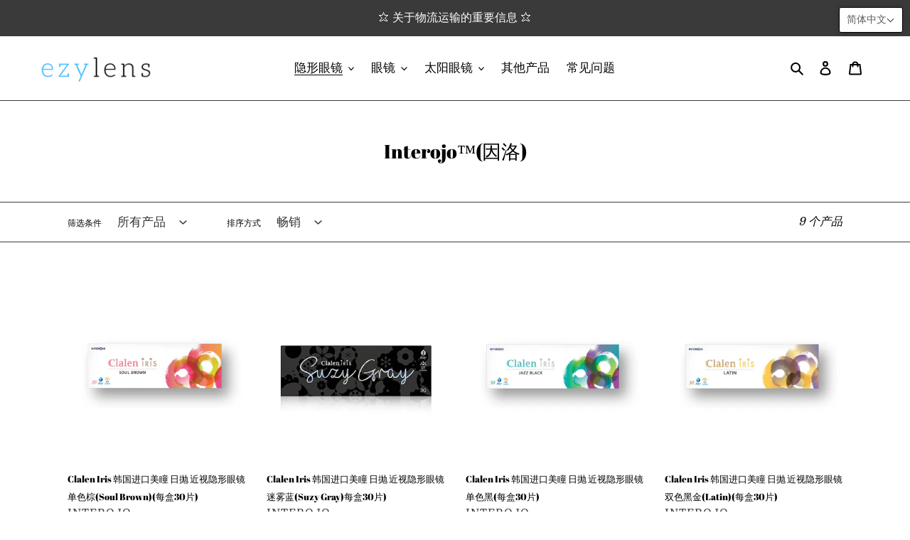

--- FILE ---
content_type: text/html; charset=utf-8
request_url: https://www.ezylens.co/zh/collections/interojo
body_size: 45551
content:
<!doctype html>
<html class="no-js" lang="zh-CN">
<head>
  <link rel="stylesheet" href="https://obscure-escarpment-2240.herokuapp.com/stylesheets/bcpo-front.css">
  <script>var bcpo_product=null;  var bcpo_settings={"fallback":"default","auto_select":"on","load_main_image":"off","border_style":"round","tooltips":"show","sold_out_style":"transparent","theme":"light","jumbo_colors":"medium","jumbo_images":"medium","circle_swatches":"","inventory_style":"amazon","override_ajax":"on","show_currency":"on","global_auto_image_options":"","global_color_options":"","global_colors":[{"key":"","value":"ecf42f"}],"shop_currency":"HKD","money_format2":"HK${{amount}}","money_format_without_currency":"${{amount}}"};var inventory_quantity = [];if(bcpo_product) { for (var i = 0; i < bcpo_product.variants.length; i += 1) { bcpo_product.variants[i].inventory_quantity = inventory_quantity[i]; }}window.bcpo = window.bcpo || {}; bcpo.cart = {"note":null,"attributes":{},"original_total_price":0,"total_price":0,"total_discount":0,"total_weight":0.0,"item_count":0,"items":[],"requires_shipping":false,"currency":"HKD","items_subtotal_price":0,"cart_level_discount_applications":[],"checkout_charge_amount":0}; bcpo.ogFormData = FormData;</script>

  <meta charset="utf-8">
  <meta http-equiv="X-UA-Compatible" content="IE=edge,chrome=1">
  <meta name="viewport" content="width=device-width,initial-scale=1">
  <meta name="theme-color" content="#0ed4f2">
  
  <meta name="naver-site-verification" content="645410fb3c8256592ee59756f4e63c721d6bc143"><link rel="canonical" href="https://www.ezylens.co/zh/collections/interojo"><link rel="shortcut icon" href="//www.ezylens.co/cdn/shop/files/favicon-32x32_32x32.png?v=1613687216" type="image/png"><title>ezylens.co，为您提供最新的因洛™隐形眼镜！</title><meta name="description" content="Shop all contact lenses available from Interojo, Clalen Iris, Suzy Gray, in all colors."><!-- /snippets/social-meta-tags.liquid -->




<meta property="og:site_name" content="ezylens">
<meta property="og:url" content="https://www.ezylens.co/zh/collections/interojo">
<meta property="og:title" content="Interojo™(因洛)">
<meta property="og:type" content="product.group">
<meta property="og:description" content="Shop all contact lenses available from Interojo, Clalen Iris, Suzy Gray, in all colors.">

<meta property="og:image" content="http://www.ezylens.co/cdn/shop/files/social_thumb_b578ad5f-b67e-4293-b746-2540aef326dc_1200x1200.jpg?v=1613687808">
<meta property="og:image:secure_url" content="https://www.ezylens.co/cdn/shop/files/social_thumb_b578ad5f-b67e-4293-b746-2540aef326dc_1200x1200.jpg?v=1613687808">


<meta name="twitter:card" content="summary_large_image">
<meta name="twitter:title" content="Interojo™(因洛)">
<meta name="twitter:description" content="Shop all contact lenses available from Interojo, Clalen Iris, Suzy Gray, in all colors.">


  <link href="//www.ezylens.co/cdn/shop/t/8/assets/theme.scss.css?v=69550755734948597671762137306" rel="stylesheet" type="text/css" media="all" />

  <script>
    var theme = {
      breakpoints: {
        medium: 750,
        large: 990,
        widescreen: 1400
      },
      strings: {
        addToCart: "添加到购物车",
        soldOut: "售罄",
        unavailable: "不可用",
        regularPrice: "常规价格",
        salePrice: "售价",
        sale: "特价",
        fromLowestPrice: "来自 [price]",
        vendor: "供应商",
        showMore: "显示详细信息",
        showLess: "隐藏部分内容",
        searchFor: "搜索",
        addressError: "查找该地址时出错",
        addressNoResults: "未找到该地址的结果",
        addressQueryLimit: "您已超过 Google API 使用限制。考虑升级到\u003ca href=\"https:\/\/developers.google.com\/maps\/premium\/usage-limits\"\u003e高级套餐\u003c\/a\u003e。",
        authError: "对您的 Maps 账户进行身份验证时出现问题。",
        newWindow: "在新窗口中打开。",
        external: "打开外部网站。",
        newWindowExternal: "在新窗口中打开外部网站。",
        removeLabel: "删除 [product]",
        update: "更新",
        quantity: "数量",
        discountedTotal: "总折扣价格",
        regularTotal: "常规总额",
        priceColumn: "有关折扣的详细信息，请参阅价格列。",
        quantityMinimumMessage: "数量必须大于或等于 1",
        cartError: "更新购物车时出错。请重试。",
        removedItemMessage: "已从您的购物车删除了 \u003cspan class=\"cart__removed-product-details\"\u003e([quantity]) [link]\u003c\/span\u003e。",
        unitPrice: "单价",
        unitPriceSeparator: "单价",
        oneCartCount: "1 件商品",
        otherCartCount: "[count] 件商品",
        quantityLabel: "数量：[count]",
        products: "产品",
        loading: "正在加载",
        number_of_results: "已收到 [result_number] 件，共 [results_count] 件",
        number_of_results_found: "找到 [results_count] 个结果",
        one_result_found: "找到 1 个结果"
      },
      moneyFormat: "\u003cspan class=\"money conversion-bear-money\"\u003eHK${{amount}}\u003c\/span\u003e",
      moneyFormatWithCurrency: "\u003cspan class=\"money conversion-bear-money\"\u003eHK${{amount}} HKD\u003c\/span\u003e",
      settings: {
        predictiveSearchEnabled: false,
        predictiveSearchShowPrice: false,
        predictiveSearchShowVendor: true
      }
    }

    document.documentElement.className = document.documentElement.className.replace('no-js', 'js');
  </script><script src="//www.ezylens.co/cdn/shop/t/8/assets/lazysizes.js?v=94224023136283657951603816795" async="async"></script>
  <script src="//www.ezylens.co/cdn/shop/t/8/assets/vendor.js?v=85833464202832145531603816798" defer="defer"></script>
  <script src="//www.ezylens.co/cdn/shop/t/8/assets/theme.js?v=121569138003284098681753186226" defer="defer"></script>
<script src="https://code.jquery.com/jquery-3.2.1.min.js"></script>

  <script>window.performance && window.performance.mark && window.performance.mark('shopify.content_for_header.start');</script><meta name="google-site-verification" content="ZSFITdY0Of15pgKqu8OCDsgk8sgdvl-eccmG2YwiGCw">
<meta id="shopify-digital-wallet" name="shopify-digital-wallet" content="/43605983390/digital_wallets/dialog">
<link rel="alternate" type="application/atom+xml" title="Feed" href="/zh/collections/interojo.atom" />
<link rel="alternate" hreflang="x-default" href="https://www.ezylens.co/collections/interojo">
<link rel="alternate" hreflang="en" href="https://www.ezylens.co/collections/interojo">
<link rel="alternate" hreflang="ko" href="https://www.ezylens.co/ko/collections/interojo">
<link rel="alternate" hreflang="zh-Hans" href="https://www.ezylens.co/zh/collections/interojo">
<link rel="alternate" hreflang="zh-Hans-HK" href="https://www.ezylens.co/zh/collections/interojo">
<link rel="alternate" hreflang="zh-Hans-CN" href="https://www.ezylens.co/zh-cn/collections/interojo">
<link rel="alternate" hreflang="zh-Hans-AD" href="https://www.ezylens.co/zh/collections/interojo">
<link rel="alternate" hreflang="zh-Hans-AE" href="https://www.ezylens.co/zh/collections/interojo">
<link rel="alternate" hreflang="zh-Hans-AG" href="https://www.ezylens.co/zh/collections/interojo">
<link rel="alternate" hreflang="zh-Hans-AI" href="https://www.ezylens.co/zh/collections/interojo">
<link rel="alternate" hreflang="zh-Hans-AL" href="https://www.ezylens.co/zh/collections/interojo">
<link rel="alternate" hreflang="zh-Hans-AM" href="https://www.ezylens.co/zh/collections/interojo">
<link rel="alternate" hreflang="zh-Hans-AO" href="https://www.ezylens.co/zh/collections/interojo">
<link rel="alternate" hreflang="zh-Hans-AR" href="https://www.ezylens.co/zh/collections/interojo">
<link rel="alternate" hreflang="zh-Hans-AT" href="https://www.ezylens.co/zh/collections/interojo">
<link rel="alternate" hreflang="zh-Hans-AU" href="https://www.ezylens.co/zh/collections/interojo">
<link rel="alternate" hreflang="zh-Hans-AW" href="https://www.ezylens.co/zh/collections/interojo">
<link rel="alternate" hreflang="zh-Hans-AX" href="https://www.ezylens.co/zh/collections/interojo">
<link rel="alternate" hreflang="zh-Hans-AZ" href="https://www.ezylens.co/zh/collections/interojo">
<link rel="alternate" hreflang="zh-Hans-BA" href="https://www.ezylens.co/zh/collections/interojo">
<link rel="alternate" hreflang="zh-Hans-BB" href="https://www.ezylens.co/zh/collections/interojo">
<link rel="alternate" hreflang="zh-Hans-BD" href="https://www.ezylens.co/zh/collections/interojo">
<link rel="alternate" hreflang="zh-Hans-BE" href="https://www.ezylens.co/zh/collections/interojo">
<link rel="alternate" hreflang="zh-Hans-BF" href="https://www.ezylens.co/zh/collections/interojo">
<link rel="alternate" hreflang="zh-Hans-BG" href="https://www.ezylens.co/zh/collections/interojo">
<link rel="alternate" hreflang="zh-Hans-BH" href="https://www.ezylens.co/zh/collections/interojo">
<link rel="alternate" hreflang="zh-Hans-BI" href="https://www.ezylens.co/zh/collections/interojo">
<link rel="alternate" hreflang="zh-Hans-BJ" href="https://www.ezylens.co/zh/collections/interojo">
<link rel="alternate" hreflang="zh-Hans-BL" href="https://www.ezylens.co/zh/collections/interojo">
<link rel="alternate" hreflang="zh-Hans-BM" href="https://www.ezylens.co/zh/collections/interojo">
<link rel="alternate" hreflang="zh-Hans-BN" href="https://www.ezylens.co/zh/collections/interojo">
<link rel="alternate" hreflang="zh-Hans-BO" href="https://www.ezylens.co/zh/collections/interojo">
<link rel="alternate" hreflang="zh-Hans-BQ" href="https://www.ezylens.co/zh/collections/interojo">
<link rel="alternate" hreflang="zh-Hans-BR" href="https://www.ezylens.co/zh/collections/interojo">
<link rel="alternate" hreflang="zh-Hans-BS" href="https://www.ezylens.co/zh/collections/interojo">
<link rel="alternate" hreflang="zh-Hans-BT" href="https://www.ezylens.co/zh/collections/interojo">
<link rel="alternate" hreflang="zh-Hans-BW" href="https://www.ezylens.co/zh/collections/interojo">
<link rel="alternate" hreflang="zh-Hans-BY" href="https://www.ezylens.co/zh/collections/interojo">
<link rel="alternate" hreflang="zh-Hans-BZ" href="https://www.ezylens.co/zh/collections/interojo">
<link rel="alternate" hreflang="zh-Hans-CA" href="https://www.ezylens.co/zh/collections/interojo">
<link rel="alternate" hreflang="zh-Hans-CC" href="https://www.ezylens.co/zh/collections/interojo">
<link rel="alternate" hreflang="zh-Hans-CD" href="https://www.ezylens.co/zh/collections/interojo">
<link rel="alternate" hreflang="zh-Hans-CG" href="https://www.ezylens.co/zh/collections/interojo">
<link rel="alternate" hreflang="zh-Hans-CH" href="https://www.ezylens.co/zh/collections/interojo">
<link rel="alternate" hreflang="zh-Hans-CI" href="https://www.ezylens.co/zh/collections/interojo">
<link rel="alternate" hreflang="zh-Hans-CK" href="https://www.ezylens.co/zh/collections/interojo">
<link rel="alternate" hreflang="zh-Hans-CL" href="https://www.ezylens.co/zh/collections/interojo">
<link rel="alternate" hreflang="zh-Hans-CM" href="https://www.ezylens.co/zh/collections/interojo">
<link rel="alternate" hreflang="zh-Hans-CO" href="https://www.ezylens.co/zh/collections/interojo">
<link rel="alternate" hreflang="zh-Hans-CR" href="https://www.ezylens.co/zh/collections/interojo">
<link rel="alternate" hreflang="zh-Hans-CV" href="https://www.ezylens.co/zh/collections/interojo">
<link rel="alternate" hreflang="zh-Hans-CW" href="https://www.ezylens.co/zh/collections/interojo">
<link rel="alternate" hreflang="zh-Hans-CX" href="https://www.ezylens.co/zh/collections/interojo">
<link rel="alternate" hreflang="zh-Hans-CY" href="https://www.ezylens.co/zh/collections/interojo">
<link rel="alternate" hreflang="zh-Hans-CZ" href="https://www.ezylens.co/zh/collections/interojo">
<link rel="alternate" hreflang="zh-Hans-DE" href="https://www.ezylens.co/zh/collections/interojo">
<link rel="alternate" hreflang="zh-Hans-DJ" href="https://www.ezylens.co/zh/collections/interojo">
<link rel="alternate" hreflang="zh-Hans-DK" href="https://www.ezylens.co/zh/collections/interojo">
<link rel="alternate" hreflang="zh-Hans-DM" href="https://www.ezylens.co/zh/collections/interojo">
<link rel="alternate" hreflang="zh-Hans-DO" href="https://www.ezylens.co/zh/collections/interojo">
<link rel="alternate" hreflang="zh-Hans-DZ" href="https://www.ezylens.co/zh/collections/interojo">
<link rel="alternate" hreflang="zh-Hans-EC" href="https://www.ezylens.co/zh/collections/interojo">
<link rel="alternate" hreflang="zh-Hans-EE" href="https://www.ezylens.co/zh/collections/interojo">
<link rel="alternate" hreflang="zh-Hans-EG" href="https://www.ezylens.co/zh/collections/interojo">
<link rel="alternate" hreflang="zh-Hans-EH" href="https://www.ezylens.co/zh/collections/interojo">
<link rel="alternate" hreflang="zh-Hans-ER" href="https://www.ezylens.co/zh/collections/interojo">
<link rel="alternate" hreflang="zh-Hans-ES" href="https://www.ezylens.co/zh/collections/interojo">
<link rel="alternate" hreflang="zh-Hans-ET" href="https://www.ezylens.co/zh/collections/interojo">
<link rel="alternate" hreflang="zh-Hans-FI" href="https://www.ezylens.co/zh/collections/interojo">
<link rel="alternate" hreflang="zh-Hans-FJ" href="https://www.ezylens.co/zh/collections/interojo">
<link rel="alternate" hreflang="zh-Hans-FK" href="https://www.ezylens.co/zh/collections/interojo">
<link rel="alternate" hreflang="zh-Hans-FO" href="https://www.ezylens.co/zh/collections/interojo">
<link rel="alternate" hreflang="zh-Hans-FR" href="https://www.ezylens.co/zh/collections/interojo">
<link rel="alternate" hreflang="zh-Hans-GA" href="https://www.ezylens.co/zh/collections/interojo">
<link rel="alternate" hreflang="zh-Hans-GB" href="https://www.ezylens.co/zh/collections/interojo">
<link rel="alternate" hreflang="zh-Hans-GD" href="https://www.ezylens.co/zh/collections/interojo">
<link rel="alternate" hreflang="zh-Hans-GE" href="https://www.ezylens.co/zh/collections/interojo">
<link rel="alternate" hreflang="zh-Hans-GF" href="https://www.ezylens.co/zh/collections/interojo">
<link rel="alternate" hreflang="zh-Hans-GG" href="https://www.ezylens.co/zh/collections/interojo">
<link rel="alternate" hreflang="zh-Hans-GH" href="https://www.ezylens.co/zh/collections/interojo">
<link rel="alternate" hreflang="zh-Hans-GI" href="https://www.ezylens.co/zh/collections/interojo">
<link rel="alternate" hreflang="zh-Hans-GL" href="https://www.ezylens.co/zh/collections/interojo">
<link rel="alternate" hreflang="zh-Hans-GM" href="https://www.ezylens.co/zh/collections/interojo">
<link rel="alternate" hreflang="zh-Hans-GN" href="https://www.ezylens.co/zh/collections/interojo">
<link rel="alternate" hreflang="zh-Hans-GP" href="https://www.ezylens.co/zh/collections/interojo">
<link rel="alternate" hreflang="zh-Hans-GQ" href="https://www.ezylens.co/zh/collections/interojo">
<link rel="alternate" hreflang="zh-Hans-GR" href="https://www.ezylens.co/zh/collections/interojo">
<link rel="alternate" hreflang="zh-Hans-GS" href="https://www.ezylens.co/zh/collections/interojo">
<link rel="alternate" hreflang="zh-Hans-GT" href="https://www.ezylens.co/zh/collections/interojo">
<link rel="alternate" hreflang="zh-Hans-GW" href="https://www.ezylens.co/zh/collections/interojo">
<link rel="alternate" hreflang="zh-Hans-GY" href="https://www.ezylens.co/zh/collections/interojo">
<link rel="alternate" hreflang="zh-Hans-HN" href="https://www.ezylens.co/zh/collections/interojo">
<link rel="alternate" hreflang="zh-Hans-HR" href="https://www.ezylens.co/zh/collections/interojo">
<link rel="alternate" hreflang="zh-Hans-HT" href="https://www.ezylens.co/zh/collections/interojo">
<link rel="alternate" hreflang="zh-Hans-HU" href="https://www.ezylens.co/zh/collections/interojo">
<link rel="alternate" hreflang="zh-Hans-ID" href="https://www.ezylens.co/zh/collections/interojo">
<link rel="alternate" hreflang="zh-Hans-IE" href="https://www.ezylens.co/zh/collections/interojo">
<link rel="alternate" hreflang="zh-Hans-IL" href="https://www.ezylens.co/zh/collections/interojo">
<link rel="alternate" hreflang="zh-Hans-IM" href="https://www.ezylens.co/zh/collections/interojo">
<link rel="alternate" hreflang="zh-Hans-IN" href="https://www.ezylens.co/zh/collections/interojo">
<link rel="alternate" hreflang="zh-Hans-IO" href="https://www.ezylens.co/zh/collections/interojo">
<link rel="alternate" hreflang="zh-Hans-IQ" href="https://www.ezylens.co/zh/collections/interojo">
<link rel="alternate" hreflang="zh-Hans-IS" href="https://www.ezylens.co/zh/collections/interojo">
<link rel="alternate" hreflang="zh-Hans-IT" href="https://www.ezylens.co/zh/collections/interojo">
<link rel="alternate" hreflang="zh-Hans-JE" href="https://www.ezylens.co/zh/collections/interojo">
<link rel="alternate" hreflang="zh-Hans-JM" href="https://www.ezylens.co/zh/collections/interojo">
<link rel="alternate" hreflang="zh-Hans-JO" href="https://www.ezylens.co/zh/collections/interojo">
<link rel="alternate" hreflang="zh-Hans-JP" href="https://www.ezylens.co/zh/collections/interojo">
<link rel="alternate" hreflang="zh-Hans-KE" href="https://www.ezylens.co/zh/collections/interojo">
<link rel="alternate" hreflang="zh-Hans-KG" href="https://www.ezylens.co/zh/collections/interojo">
<link rel="alternate" hreflang="zh-Hans-KH" href="https://www.ezylens.co/zh/collections/interojo">
<link rel="alternate" hreflang="zh-Hans-KI" href="https://www.ezylens.co/zh/collections/interojo">
<link rel="alternate" hreflang="zh-Hans-KM" href="https://www.ezylens.co/zh/collections/interojo">
<link rel="alternate" hreflang="zh-Hans-KN" href="https://www.ezylens.co/zh/collections/interojo">
<link rel="alternate" hreflang="zh-Hans-KR" href="https://www.ezylens.co/zh/collections/interojo">
<link rel="alternate" hreflang="zh-Hans-KW" href="https://www.ezylens.co/zh/collections/interojo">
<link rel="alternate" hreflang="zh-Hans-KY" href="https://www.ezylens.co/zh/collections/interojo">
<link rel="alternate" hreflang="zh-Hans-KZ" href="https://www.ezylens.co/zh/collections/interojo">
<link rel="alternate" hreflang="zh-Hans-LA" href="https://www.ezylens.co/zh/collections/interojo">
<link rel="alternate" hreflang="zh-Hans-LB" href="https://www.ezylens.co/zh/collections/interojo">
<link rel="alternate" hreflang="zh-Hans-LC" href="https://www.ezylens.co/zh/collections/interojo">
<link rel="alternate" hreflang="zh-Hans-LI" href="https://www.ezylens.co/zh/collections/interojo">
<link rel="alternate" hreflang="zh-Hans-LK" href="https://www.ezylens.co/zh/collections/interojo">
<link rel="alternate" hreflang="zh-Hans-LR" href="https://www.ezylens.co/zh/collections/interojo">
<link rel="alternate" hreflang="zh-Hans-LS" href="https://www.ezylens.co/zh/collections/interojo">
<link rel="alternate" hreflang="zh-Hans-LT" href="https://www.ezylens.co/zh/collections/interojo">
<link rel="alternate" hreflang="zh-Hans-LU" href="https://www.ezylens.co/zh/collections/interojo">
<link rel="alternate" hreflang="zh-Hans-LV" href="https://www.ezylens.co/zh/collections/interojo">
<link rel="alternate" hreflang="zh-Hans-LY" href="https://www.ezylens.co/zh/collections/interojo">
<link rel="alternate" hreflang="zh-Hans-MA" href="https://www.ezylens.co/zh/collections/interojo">
<link rel="alternate" hreflang="zh-Hans-MC" href="https://www.ezylens.co/zh/collections/interojo">
<link rel="alternate" hreflang="zh-Hans-MD" href="https://www.ezylens.co/zh/collections/interojo">
<link rel="alternate" hreflang="zh-Hans-ME" href="https://www.ezylens.co/zh/collections/interojo">
<link rel="alternate" hreflang="zh-Hans-MF" href="https://www.ezylens.co/zh/collections/interojo">
<link rel="alternate" hreflang="zh-Hans-MG" href="https://www.ezylens.co/zh/collections/interojo">
<link rel="alternate" hreflang="zh-Hans-MK" href="https://www.ezylens.co/zh/collections/interojo">
<link rel="alternate" hreflang="zh-Hans-ML" href="https://www.ezylens.co/zh/collections/interojo">
<link rel="alternate" hreflang="zh-Hans-MN" href="https://www.ezylens.co/zh/collections/interojo">
<link rel="alternate" hreflang="zh-Hans-MO" href="https://www.ezylens.co/zh/collections/interojo">
<link rel="alternate" hreflang="zh-Hans-MQ" href="https://www.ezylens.co/zh/collections/interojo">
<link rel="alternate" hreflang="zh-Hans-MR" href="https://www.ezylens.co/zh/collections/interojo">
<link rel="alternate" hreflang="zh-Hans-MS" href="https://www.ezylens.co/zh/collections/interojo">
<link rel="alternate" hreflang="zh-Hans-MT" href="https://www.ezylens.co/zh/collections/interojo">
<link rel="alternate" hreflang="zh-Hans-MU" href="https://www.ezylens.co/zh/collections/interojo">
<link rel="alternate" hreflang="zh-Hans-MV" href="https://www.ezylens.co/zh/collections/interojo">
<link rel="alternate" hreflang="zh-Hans-MW" href="https://www.ezylens.co/zh/collections/interojo">
<link rel="alternate" hreflang="zh-Hans-MX" href="https://www.ezylens.co/zh/collections/interojo">
<link rel="alternate" hreflang="zh-Hans-MY" href="https://www.ezylens.co/zh/collections/interojo">
<link rel="alternate" hreflang="zh-Hans-MZ" href="https://www.ezylens.co/zh/collections/interojo">
<link rel="alternate" hreflang="zh-Hans-NA" href="https://www.ezylens.co/zh/collections/interojo">
<link rel="alternate" hreflang="zh-Hans-NC" href="https://www.ezylens.co/zh/collections/interojo">
<link rel="alternate" hreflang="zh-Hans-NE" href="https://www.ezylens.co/zh/collections/interojo">
<link rel="alternate" hreflang="zh-Hans-NF" href="https://www.ezylens.co/zh/collections/interojo">
<link rel="alternate" hreflang="zh-Hans-NG" href="https://www.ezylens.co/zh/collections/interojo">
<link rel="alternate" hreflang="zh-Hans-NI" href="https://www.ezylens.co/zh/collections/interojo">
<link rel="alternate" hreflang="zh-Hans-NL" href="https://www.ezylens.co/zh/collections/interojo">
<link rel="alternate" hreflang="zh-Hans-NO" href="https://www.ezylens.co/zh/collections/interojo">
<link rel="alternate" hreflang="zh-Hans-NP" href="https://www.ezylens.co/zh/collections/interojo">
<link rel="alternate" hreflang="zh-Hans-NR" href="https://www.ezylens.co/zh/collections/interojo">
<link rel="alternate" hreflang="zh-Hans-NU" href="https://www.ezylens.co/zh/collections/interojo">
<link rel="alternate" hreflang="zh-Hans-OM" href="https://www.ezylens.co/zh/collections/interojo">
<link rel="alternate" hreflang="zh-Hans-PA" href="https://www.ezylens.co/zh/collections/interojo">
<link rel="alternate" hreflang="zh-Hans-PE" href="https://www.ezylens.co/zh/collections/interojo">
<link rel="alternate" hreflang="zh-Hans-PF" href="https://www.ezylens.co/zh/collections/interojo">
<link rel="alternate" hreflang="zh-Hans-PG" href="https://www.ezylens.co/zh/collections/interojo">
<link rel="alternate" hreflang="zh-Hans-PH" href="https://www.ezylens.co/zh/collections/interojo">
<link rel="alternate" hreflang="zh-Hans-PK" href="https://www.ezylens.co/zh/collections/interojo">
<link rel="alternate" hreflang="zh-Hans-PL" href="https://www.ezylens.co/zh/collections/interojo">
<link rel="alternate" hreflang="zh-Hans-PM" href="https://www.ezylens.co/zh/collections/interojo">
<link rel="alternate" hreflang="zh-Hans-PN" href="https://www.ezylens.co/zh/collections/interojo">
<link rel="alternate" hreflang="zh-Hans-PS" href="https://www.ezylens.co/zh/collections/interojo">
<link rel="alternate" hreflang="zh-Hans-PT" href="https://www.ezylens.co/zh/collections/interojo">
<link rel="alternate" hreflang="zh-Hans-PY" href="https://www.ezylens.co/zh/collections/interojo">
<link rel="alternate" hreflang="zh-Hans-QA" href="https://www.ezylens.co/zh/collections/interojo">
<link rel="alternate" hreflang="zh-Hans-RE" href="https://www.ezylens.co/zh/collections/interojo">
<link rel="alternate" hreflang="zh-Hans-RO" href="https://www.ezylens.co/zh/collections/interojo">
<link rel="alternate" hreflang="zh-Hans-RS" href="https://www.ezylens.co/zh/collections/interojo">
<link rel="alternate" hreflang="zh-Hans-RU" href="https://www.ezylens.co/zh/collections/interojo">
<link rel="alternate" hreflang="zh-Hans-RW" href="https://www.ezylens.co/zh/collections/interojo">
<link rel="alternate" hreflang="zh-Hans-SA" href="https://www.ezylens.co/zh/collections/interojo">
<link rel="alternate" hreflang="zh-Hans-SB" href="https://www.ezylens.co/zh/collections/interojo">
<link rel="alternate" hreflang="zh-Hans-SC" href="https://www.ezylens.co/zh/collections/interojo">
<link rel="alternate" hreflang="zh-Hans-SD" href="https://www.ezylens.co/zh/collections/interojo">
<link rel="alternate" hreflang="zh-Hans-SE" href="https://www.ezylens.co/zh/collections/interojo">
<link rel="alternate" hreflang="zh-Hans-SH" href="https://www.ezylens.co/zh/collections/interojo">
<link rel="alternate" hreflang="zh-Hans-SI" href="https://www.ezylens.co/zh/collections/interojo">
<link rel="alternate" hreflang="zh-Hans-SJ" href="https://www.ezylens.co/zh/collections/interojo">
<link rel="alternate" hreflang="zh-Hans-SK" href="https://www.ezylens.co/zh/collections/interojo">
<link rel="alternate" hreflang="zh-Hans-SL" href="https://www.ezylens.co/zh/collections/interojo">
<link rel="alternate" hreflang="zh-Hans-SM" href="https://www.ezylens.co/zh/collections/interojo">
<link rel="alternate" hreflang="zh-Hans-SN" href="https://www.ezylens.co/zh/collections/interojo">
<link rel="alternate" hreflang="zh-Hans-SO" href="https://www.ezylens.co/zh/collections/interojo">
<link rel="alternate" hreflang="zh-Hans-SR" href="https://www.ezylens.co/zh/collections/interojo">
<link rel="alternate" hreflang="zh-Hans-SS" href="https://www.ezylens.co/zh/collections/interojo">
<link rel="alternate" hreflang="zh-Hans-ST" href="https://www.ezylens.co/zh/collections/interojo">
<link rel="alternate" hreflang="zh-Hans-SV" href="https://www.ezylens.co/zh/collections/interojo">
<link rel="alternate" hreflang="zh-Hans-SX" href="https://www.ezylens.co/zh/collections/interojo">
<link rel="alternate" hreflang="zh-Hans-SZ" href="https://www.ezylens.co/zh/collections/interojo">
<link rel="alternate" hreflang="zh-Hans-TC" href="https://www.ezylens.co/zh/collections/interojo">
<link rel="alternate" hreflang="zh-Hans-TD" href="https://www.ezylens.co/zh/collections/interojo">
<link rel="alternate" hreflang="zh-Hans-TF" href="https://www.ezylens.co/zh/collections/interojo">
<link rel="alternate" hreflang="zh-Hans-TG" href="https://www.ezylens.co/zh/collections/interojo">
<link rel="alternate" hreflang="zh-Hans-TH" href="https://www.ezylens.co/zh/collections/interojo">
<link rel="alternate" hreflang="zh-Hans-TJ" href="https://www.ezylens.co/zh/collections/interojo">
<link rel="alternate" hreflang="zh-Hans-TK" href="https://www.ezylens.co/zh/collections/interojo">
<link rel="alternate" hreflang="zh-Hans-TL" href="https://www.ezylens.co/zh/collections/interojo">
<link rel="alternate" hreflang="zh-Hans-TM" href="https://www.ezylens.co/zh/collections/interojo">
<link rel="alternate" hreflang="zh-Hans-TN" href="https://www.ezylens.co/zh/collections/interojo">
<link rel="alternate" hreflang="zh-Hans-TO" href="https://www.ezylens.co/zh/collections/interojo">
<link rel="alternate" hreflang="zh-Hans-TR" href="https://www.ezylens.co/zh/collections/interojo">
<link rel="alternate" hreflang="zh-Hans-TT" href="https://www.ezylens.co/zh/collections/interojo">
<link rel="alternate" hreflang="zh-Hans-TV" href="https://www.ezylens.co/zh/collections/interojo">
<link rel="alternate" hreflang="zh-Hans-TW" href="https://www.ezylens.co/zh/collections/interojo">
<link rel="alternate" hreflang="zh-Hans-TZ" href="https://www.ezylens.co/zh/collections/interojo">
<link rel="alternate" hreflang="zh-Hans-UA" href="https://www.ezylens.co/zh/collections/interojo">
<link rel="alternate" hreflang="zh-Hans-UG" href="https://www.ezylens.co/zh/collections/interojo">
<link rel="alternate" hreflang="zh-Hans-UM" href="https://www.ezylens.co/zh/collections/interojo">
<link rel="alternate" hreflang="zh-Hans-US" href="https://www.ezylens.co/zh/collections/interojo">
<link rel="alternate" hreflang="zh-Hans-UY" href="https://www.ezylens.co/zh/collections/interojo">
<link rel="alternate" hreflang="zh-Hans-UZ" href="https://www.ezylens.co/zh/collections/interojo">
<link rel="alternate" hreflang="zh-Hans-VA" href="https://www.ezylens.co/zh/collections/interojo">
<link rel="alternate" hreflang="zh-Hans-VC" href="https://www.ezylens.co/zh/collections/interojo">
<link rel="alternate" hreflang="zh-Hans-VE" href="https://www.ezylens.co/zh/collections/interojo">
<link rel="alternate" hreflang="zh-Hans-VG" href="https://www.ezylens.co/zh/collections/interojo">
<link rel="alternate" hreflang="zh-Hans-VU" href="https://www.ezylens.co/zh/collections/interojo">
<link rel="alternate" hreflang="zh-Hans-WF" href="https://www.ezylens.co/zh/collections/interojo">
<link rel="alternate" hreflang="zh-Hans-WS" href="https://www.ezylens.co/zh/collections/interojo">
<link rel="alternate" hreflang="zh-Hans-XK" href="https://www.ezylens.co/zh/collections/interojo">
<link rel="alternate" hreflang="zh-Hans-YE" href="https://www.ezylens.co/zh/collections/interojo">
<link rel="alternate" hreflang="zh-Hans-YT" href="https://www.ezylens.co/zh/collections/interojo">
<link rel="alternate" hreflang="zh-Hans-ZA" href="https://www.ezylens.co/zh/collections/interojo">
<link rel="alternate" hreflang="zh-Hans-ZM" href="https://www.ezylens.co/zh/collections/interojo">
<link rel="alternate" hreflang="zh-Hans-ZW" href="https://www.ezylens.co/zh/collections/interojo">
<link rel="alternate" hreflang="zh-Hans-NZ" href="https://www.ezylens.co/zh/collections/interojo">
<link rel="alternate" hreflang="zh-Hans-SG" href="https://www.ezylens.co/zh/collections/interojo">
<link rel="alternate" type="application/json+oembed" href="https://www.ezylens.co/zh/collections/interojo.oembed">
<script async="async" src="/checkouts/internal/preloads.js?locale=zh-HK"></script>
<script id="shopify-features" type="application/json">{"accessToken":"6e2f2ed4ea88cb3b1a4cf1bf20af532e","betas":["rich-media-storefront-analytics"],"domain":"www.ezylens.co","predictiveSearch":true,"shopId":43605983390,"locale":"zh-cn"}</script>
<script>var Shopify = Shopify || {};
Shopify.shop = "ezylens.myshopify.com";
Shopify.locale = "zh-CN";
Shopify.currency = {"active":"HKD","rate":"1.0"};
Shopify.country = "HK";
Shopify.theme = {"name":"Debut Hulk-PO | 27 Oct 2020","id":114802131133,"schema_name":"Debut","schema_version":"16.7.1","theme_store_id":796,"role":"main"};
Shopify.theme.handle = "null";
Shopify.theme.style = {"id":null,"handle":null};
Shopify.cdnHost = "www.ezylens.co/cdn";
Shopify.routes = Shopify.routes || {};
Shopify.routes.root = "/zh/";</script>
<script type="module">!function(o){(o.Shopify=o.Shopify||{}).modules=!0}(window);</script>
<script>!function(o){function n(){var o=[];function n(){o.push(Array.prototype.slice.apply(arguments))}return n.q=o,n}var t=o.Shopify=o.Shopify||{};t.loadFeatures=n(),t.autoloadFeatures=n()}(window);</script>
<script id="shop-js-analytics" type="application/json">{"pageType":"collection"}</script>
<script defer="defer" async type="module" src="//www.ezylens.co/cdn/shopifycloud/shop-js/modules/v2/client.init-shop-cart-sync_BcmfRyNd.zh-CN.esm.js"></script>
<script defer="defer" async type="module" src="//www.ezylens.co/cdn/shopifycloud/shop-js/modules/v2/chunk.common_DgOy3qWa.esm.js"></script>
<script defer="defer" async type="module" src="//www.ezylens.co/cdn/shopifycloud/shop-js/modules/v2/chunk.modal_Da6FCIem.esm.js"></script>
<script type="module">
  await import("//www.ezylens.co/cdn/shopifycloud/shop-js/modules/v2/client.init-shop-cart-sync_BcmfRyNd.zh-CN.esm.js");
await import("//www.ezylens.co/cdn/shopifycloud/shop-js/modules/v2/chunk.common_DgOy3qWa.esm.js");
await import("//www.ezylens.co/cdn/shopifycloud/shop-js/modules/v2/chunk.modal_Da6FCIem.esm.js");

  window.Shopify.SignInWithShop?.initShopCartSync?.({"fedCMEnabled":true,"windoidEnabled":true});

</script>
<script>(function() {
  var isLoaded = false;
  function asyncLoad() {
    if (isLoaded) return;
    isLoaded = true;
    var urls = ["https:\/\/js.smile.io\/v1\/smile-shopify.js?shop=ezylens.myshopify.com","https:\/\/currency.conversionbear.com\/script?app=currency\u0026shop=ezylens.myshopify.com","https:\/\/customer-first-focus.b-cdn.net\/cffOrderifyLoader_min.js?shop=ezylens.myshopify.com"];
    for (var i = 0; i < urls.length; i++) {
      var s = document.createElement('script');
      s.type = 'text/javascript';
      s.async = true;
      s.src = urls[i];
      var x = document.getElementsByTagName('script')[0];
      x.parentNode.insertBefore(s, x);
    }
  };
  if(window.attachEvent) {
    window.attachEvent('onload', asyncLoad);
  } else {
    window.addEventListener('load', asyncLoad, false);
  }
})();</script>
<script id="__st">var __st={"a":43605983390,"offset":28800,"reqid":"4c1db604-325e-420b-8e2c-04093ad88ab4-1770036539","pageurl":"www.ezylens.co\/zh\/collections\/interojo","u":"cf086ab77254","p":"collection","rtyp":"collection","rid":212150321310};</script>
<script>window.ShopifyPaypalV4VisibilityTracking = true;</script>
<script id="captcha-bootstrap">!function(){'use strict';const t='contact',e='account',n='new_comment',o=[[t,t],['blogs',n],['comments',n],[t,'customer']],c=[[e,'customer_login'],[e,'guest_login'],[e,'recover_customer_password'],[e,'create_customer']],r=t=>t.map((([t,e])=>`form[action*='/${t}']:not([data-nocaptcha='true']) input[name='form_type'][value='${e}']`)).join(','),a=t=>()=>t?[...document.querySelectorAll(t)].map((t=>t.form)):[];function s(){const t=[...o],e=r(t);return a(e)}const i='password',u='form_key',d=['recaptcha-v3-token','g-recaptcha-response','h-captcha-response',i],f=()=>{try{return window.sessionStorage}catch{return}},m='__shopify_v',_=t=>t.elements[u];function p(t,e,n=!1){try{const o=window.sessionStorage,c=JSON.parse(o.getItem(e)),{data:r}=function(t){const{data:e,action:n}=t;return t[m]||n?{data:e,action:n}:{data:t,action:n}}(c);for(const[e,n]of Object.entries(r))t.elements[e]&&(t.elements[e].value=n);n&&o.removeItem(e)}catch(o){console.error('form repopulation failed',{error:o})}}const l='form_type',E='cptcha';function T(t){t.dataset[E]=!0}const w=window,h=w.document,L='Shopify',v='ce_forms',y='captcha';let A=!1;((t,e)=>{const n=(g='f06e6c50-85a8-45c8-87d0-21a2b65856fe',I='https://cdn.shopify.com/shopifycloud/storefront-forms-hcaptcha/ce_storefront_forms_captcha_hcaptcha.v1.5.2.iife.js',D={infoText:'受 hCaptcha 保护',privacyText:'隐私',termsText:'条款'},(t,e,n)=>{const o=w[L][v],c=o.bindForm;if(c)return c(t,g,e,D).then(n);var r;o.q.push([[t,g,e,D],n]),r=I,A||(h.body.append(Object.assign(h.createElement('script'),{id:'captcha-provider',async:!0,src:r})),A=!0)});var g,I,D;w[L]=w[L]||{},w[L][v]=w[L][v]||{},w[L][v].q=[],w[L][y]=w[L][y]||{},w[L][y].protect=function(t,e){n(t,void 0,e),T(t)},Object.freeze(w[L][y]),function(t,e,n,w,h,L){const[v,y,A,g]=function(t,e,n){const i=e?o:[],u=t?c:[],d=[...i,...u],f=r(d),m=r(i),_=r(d.filter((([t,e])=>n.includes(e))));return[a(f),a(m),a(_),s()]}(w,h,L),I=t=>{const e=t.target;return e instanceof HTMLFormElement?e:e&&e.form},D=t=>v().includes(t);t.addEventListener('submit',(t=>{const e=I(t);if(!e)return;const n=D(e)&&!e.dataset.hcaptchaBound&&!e.dataset.recaptchaBound,o=_(e),c=g().includes(e)&&(!o||!o.value);(n||c)&&t.preventDefault(),c&&!n&&(function(t){try{if(!f())return;!function(t){const e=f();if(!e)return;const n=_(t);if(!n)return;const o=n.value;o&&e.removeItem(o)}(t);const e=Array.from(Array(32),(()=>Math.random().toString(36)[2])).join('');!function(t,e){_(t)||t.append(Object.assign(document.createElement('input'),{type:'hidden',name:u})),t.elements[u].value=e}(t,e),function(t,e){const n=f();if(!n)return;const o=[...t.querySelectorAll(`input[type='${i}']`)].map((({name:t})=>t)),c=[...d,...o],r={};for(const[a,s]of new FormData(t).entries())c.includes(a)||(r[a]=s);n.setItem(e,JSON.stringify({[m]:1,action:t.action,data:r}))}(t,e)}catch(e){console.error('failed to persist form',e)}}(e),e.submit())}));const S=(t,e)=>{t&&!t.dataset[E]&&(n(t,e.some((e=>e===t))),T(t))};for(const o of['focusin','change'])t.addEventListener(o,(t=>{const e=I(t);D(e)&&S(e,y())}));const B=e.get('form_key'),M=e.get(l),P=B&&M;t.addEventListener('DOMContentLoaded',(()=>{const t=y();if(P)for(const e of t)e.elements[l].value===M&&p(e,B);[...new Set([...A(),...v().filter((t=>'true'===t.dataset.shopifyCaptcha))])].forEach((e=>S(e,t)))}))}(h,new URLSearchParams(w.location.search),n,t,e,['guest_login'])})(!0,!0)}();</script>
<script integrity="sha256-4kQ18oKyAcykRKYeNunJcIwy7WH5gtpwJnB7kiuLZ1E=" data-source-attribution="shopify.loadfeatures" defer="defer" src="//www.ezylens.co/cdn/shopifycloud/storefront/assets/storefront/load_feature-a0a9edcb.js" crossorigin="anonymous"></script>
<script data-source-attribution="shopify.dynamic_checkout.dynamic.init">var Shopify=Shopify||{};Shopify.PaymentButton=Shopify.PaymentButton||{isStorefrontPortableWallets:!0,init:function(){window.Shopify.PaymentButton.init=function(){};var t=document.createElement("script");t.src="https://www.ezylens.co/cdn/shopifycloud/portable-wallets/latest/portable-wallets.zh-cn.js",t.type="module",document.head.appendChild(t)}};
</script>
<script data-source-attribution="shopify.dynamic_checkout.buyer_consent">
  function portableWalletsHideBuyerConsent(e){var t=document.getElementById("shopify-buyer-consent"),n=document.getElementById("shopify-subscription-policy-button");t&&n&&(t.classList.add("hidden"),t.setAttribute("aria-hidden","true"),n.removeEventListener("click",e))}function portableWalletsShowBuyerConsent(e){var t=document.getElementById("shopify-buyer-consent"),n=document.getElementById("shopify-subscription-policy-button");t&&n&&(t.classList.remove("hidden"),t.removeAttribute("aria-hidden"),n.addEventListener("click",e))}window.Shopify?.PaymentButton&&(window.Shopify.PaymentButton.hideBuyerConsent=portableWalletsHideBuyerConsent,window.Shopify.PaymentButton.showBuyerConsent=portableWalletsShowBuyerConsent);
</script>
<script data-source-attribution="shopify.dynamic_checkout.cart.bootstrap">document.addEventListener("DOMContentLoaded",(function(){function t(){return document.querySelector("shopify-accelerated-checkout-cart, shopify-accelerated-checkout")}if(t())Shopify.PaymentButton.init();else{new MutationObserver((function(e,n){t()&&(Shopify.PaymentButton.init(),n.disconnect())})).observe(document.body,{childList:!0,subtree:!0})}}));
</script>

<script>window.performance && window.performance.mark && window.performance.mark('shopify.content_for_header.end');</script>
 
<!-- Start of Judge.me Core -->
<link rel="dns-prefetch" href="https://cdn.judge.me/">
<script data-cfasync='false' class='jdgm-settings-script'>window.jdgmSettings={"pagination":5,"disable_web_reviews":false,"badge_no_review_text":"无评论","badge_n_reviews_text":"{{ n }} 条评论","hide_badge_preview_if_no_reviews":true,"badge_hide_text":false,"enforce_center_preview_badge":false,"widget_title":"客户评论","widget_open_form_text":"写评论","widget_close_form_text":"取消评论","widget_refresh_page_text":"刷新页面","widget_summary_text":"基于 {{ number_of_reviews }} 条评论","widget_no_review_text":"成为第一个写评论的人","widget_name_field_text":"显示名称","widget_verified_name_field_text":"已验证姓名（公开）","widget_name_placeholder_text":"显示名称","widget_required_field_error_text":"此字段为必填项。","widget_email_field_text":"电子邮件地址","widget_verified_email_field_text":"已验证电子邮件（私密，无法编辑）","widget_email_placeholder_text":"您的电子邮件地址","widget_email_field_error_text":"请输入有效的电子邮件地址。","widget_rating_field_text":"评分","widget_review_title_field_text":"评论标题","widget_review_title_placeholder_text":"为您的评论添加标题","widget_review_body_field_text":"评论内容","widget_review_body_placeholder_text":"在此开始写作...","widget_pictures_field_text":"图片/视频（可选）","widget_submit_review_text":"提交评论","widget_submit_verified_review_text":"提交已验证评论","widget_submit_success_msg_with_auto_publish":"谢谢您！请在几分钟后刷新页面以查看您的评论。您可以通过登录 \u003ca href='https://judge.me/login' target='_blank' rel='nofollow noopener'\u003eJudge.me\u003c/a\u003e来删除或编辑您的评论","widget_submit_success_msg_no_auto_publish":"谢谢您！一旦商店管理员批准，您的评论将会发布。您可以通过登录 \u003ca href='https://judge.me/login' target='_blank' rel='nofollow noopener'\u003eJudge.me\u003c/a\u003e来删除或编辑您的评论","widget_show_default_reviews_out_of_total_text":"显示 {{ n_reviews_shown }} 条评论，共 {{ n_reviews }} 条。","widget_show_all_link_text":"显示全部","widget_show_less_link_text":"显示较少","widget_author_said_text":"{{ reviewer_name }} 说：","widget_days_text":"{{ n }} 天前","widget_weeks_text":"{{ n }} 周前","widget_months_text":"{{ n }} 个月前","widget_years_text":"{{ n }} 年前","widget_yesterday_text":"昨天","widget_today_text":"今天","widget_replied_text":"\u003e\u003e {{ shop_name }} 回复：","widget_read_more_text":"阅读更多","widget_reviewer_name_as_initial":"","widget_rating_filter_color":"#fbcd0a","widget_rating_filter_see_all_text":"查看所有评论","widget_sorting_most_recent_text":"最新","widget_sorting_highest_rating_text":"最高评分","widget_sorting_lowest_rating_text":"最低评分","widget_sorting_with_pictures_text":"仅带图片","widget_sorting_most_helpful_text":"最有帮助","widget_open_question_form_text":"提问","widget_reviews_subtab_text":"评论","widget_questions_subtab_text":"问题","widget_question_label_text":"问题","widget_answer_label_text":"回答","widget_question_placeholder_text":"在此写下您的问题","widget_submit_question_text":"提交问题","widget_question_submit_success_text":"感谢您的提问！一旦有人回答，我们将通知您。","verified_badge_text":"已验证","verified_badge_bg_color":"","verified_badge_text_color":"","verified_badge_placement":"left-of-reviewer-name","widget_review_max_height":"","widget_hide_border":false,"widget_social_share":false,"widget_thumb":false,"widget_review_location_show":false,"widget_location_format":"","all_reviews_include_out_of_store_products":true,"all_reviews_out_of_store_text":"（商店外）","all_reviews_pagination":100,"all_reviews_product_name_prefix_text":"关于","enable_review_pictures":false,"enable_question_anwser":false,"widget_theme":"default","review_date_format":"mm/dd/yyyy","default_sort_method":"most-recent","widget_product_reviews_subtab_text":"产品评论","widget_shop_reviews_subtab_text":"商店评论","widget_other_products_reviews_text":"其他产品的评论","widget_store_reviews_subtab_text":"商店评论","widget_no_store_reviews_text":"这个商店还没有收到任何评论","widget_web_restriction_product_reviews_text":"这个产品还没有收到任何评论","widget_no_items_text":"找不到任何项目","widget_show_more_text":"显示更多","widget_write_a_store_review_text":"写商店评论","widget_other_languages_heading":"其他语言的评论","widget_translate_review_text":"将评论翻译成 {{ language }}","widget_translating_review_text":"正在翻译...","widget_show_original_translation_text":"显示原文 ({{ language }})","widget_translate_review_failed_text":"无法翻译评论。","widget_translate_review_retry_text":"重试","widget_translate_review_try_again_later_text":"稍后再试","show_product_url_for_grouped_product":false,"widget_sorting_pictures_first_text":"图片优先","show_pictures_on_all_rev_page_mobile":false,"show_pictures_on_all_rev_page_desktop":false,"floating_tab_hide_mobile_install_preference":false,"floating_tab_button_name":"★ 评论","floating_tab_title":"让顾客为我们代言","floating_tab_button_color":"","floating_tab_button_background_color":"","floating_tab_url":"","floating_tab_url_enabled":false,"floating_tab_tab_style":"text","all_reviews_text_badge_text":"顾客对我们的评分为 {{ shop.metafields.judgeme.all_reviews_rating | round: 1 }}/5，基于 {{ shop.metafields.judgeme.all_reviews_count }} 条评论。","all_reviews_text_badge_text_branded_style":"基于 {{ shop.metafields.judgeme.all_reviews_count }} 条评论，{{ shop.metafields.judgeme.all_reviews_rating | round: 1 }} 星（满分5星）","is_all_reviews_text_badge_a_link":false,"show_stars_for_all_reviews_text_badge":false,"all_reviews_text_badge_url":"","all_reviews_text_style":"text","all_reviews_text_color_style":"judgeme_brand_color","all_reviews_text_color":"#108474","all_reviews_text_show_jm_brand":true,"featured_carousel_show_header":true,"featured_carousel_title":"让顾客为我们代言","testimonials_carousel_title":"顾客们说","videos_carousel_title":"真实客户故事","cards_carousel_title":"顾客们说","featured_carousel_count_text":"来自 {{ n }} 条评论","featured_carousel_add_link_to_all_reviews_page":false,"featured_carousel_url":"","featured_carousel_show_images":true,"featured_carousel_autoslide_interval":5,"featured_carousel_arrows_on_the_sides":false,"featured_carousel_height":250,"featured_carousel_width":80,"featured_carousel_image_size":0,"featured_carousel_image_height":250,"featured_carousel_arrow_color":"#eeeeee","verified_count_badge_style":"vintage","verified_count_badge_orientation":"horizontal","verified_count_badge_color_style":"judgeme_brand_color","verified_count_badge_color":"#108474","is_verified_count_badge_a_link":false,"verified_count_badge_url":"","verified_count_badge_show_jm_brand":true,"widget_rating_preset_default":5,"widget_first_sub_tab":"product-reviews","widget_show_histogram":true,"widget_histogram_use_custom_color":false,"widget_pagination_use_custom_color":false,"widget_star_use_custom_color":false,"widget_verified_badge_use_custom_color":false,"widget_write_review_use_custom_color":false,"picture_reminder_submit_button":"上传图片","enable_review_videos":false,"mute_video_by_default":false,"widget_sorting_videos_first_text":"视频优先","widget_review_pending_text":"待审核","featured_carousel_items_for_large_screen":3,"social_share_options_order":"Facebook,Twitter","remove_microdata_snippet":false,"disable_json_ld":false,"enable_json_ld_products":false,"preview_badge_show_question_text":false,"preview_badge_no_question_text":"没有问题","preview_badge_n_question_text":"{{ number_of_questions }} 个问题","qa_badge_show_icon":false,"qa_badge_position":"same-row","remove_judgeme_branding":false,"widget_add_search_bar":false,"widget_search_bar_placeholder":"搜索","widget_sorting_verified_only_text":"仅已验证","featured_carousel_theme":"default","featured_carousel_show_rating":true,"featured_carousel_show_title":true,"featured_carousel_show_body":true,"featured_carousel_show_date":false,"featured_carousel_show_reviewer":true,"featured_carousel_show_product":false,"featured_carousel_header_background_color":"#108474","featured_carousel_header_text_color":"#ffffff","featured_carousel_name_product_separator":"reviewed","featured_carousel_full_star_background":"#108474","featured_carousel_empty_star_background":"#dadada","featured_carousel_vertical_theme_background":"#f9fafb","featured_carousel_verified_badge_enable":false,"featured_carousel_verified_badge_color":"#108474","featured_carousel_border_style":"round","featured_carousel_review_line_length_limit":3,"featured_carousel_more_reviews_button_text":"阅读更多评论","featured_carousel_view_product_button_text":"查看产品","all_reviews_page_load_reviews_on":"scroll","all_reviews_page_load_more_text":"加载更多评论","disable_fb_tab_reviews":false,"enable_ajax_cdn_cache":false,"widget_public_name_text":"公开显示为","default_reviewer_name":"John Smith","default_reviewer_name_has_non_latin":true,"widget_reviewer_anonymous":"匿名","medals_widget_title":"Judge.me 评论奖章","medals_widget_background_color":"#f9fafb","medals_widget_position":"footer_all_pages","medals_widget_border_color":"#f9fafb","medals_widget_verified_text_position":"left","medals_widget_use_monochromatic_version":false,"medals_widget_elements_color":"#108474","show_reviewer_avatar":true,"widget_invalid_yt_video_url_error_text":"不是YouTube视频URL","widget_max_length_field_error_text":"请输入不超过{0}个字符。","widget_show_country_flag":false,"widget_show_collected_via_shop_app":true,"widget_verified_by_shop_badge_style":"light","widget_verified_by_shop_text":"由商店验证","widget_show_photo_gallery":false,"widget_load_with_code_splitting":true,"widget_ugc_install_preference":false,"widget_ugc_title":"我们制作，您分享","widget_ugc_subtitle":"给我们添加标签，您的照片将在我们的页面上展示","widget_ugc_arrows_color":"#ffffff","widget_ugc_primary_button_text":"立即购买","widget_ugc_primary_button_background_color":"#108474","widget_ugc_primary_button_text_color":"#ffffff","widget_ugc_primary_button_border_width":"0","widget_ugc_primary_button_border_style":"none","widget_ugc_primary_button_border_color":"#108474","widget_ugc_primary_button_border_radius":"25","widget_ugc_secondary_button_text":"加载更多","widget_ugc_secondary_button_background_color":"#ffffff","widget_ugc_secondary_button_text_color":"#108474","widget_ugc_secondary_button_border_width":"2","widget_ugc_secondary_button_border_style":"solid","widget_ugc_secondary_button_border_color":"#108474","widget_ugc_secondary_button_border_radius":"25","widget_ugc_reviews_button_text":"查看评论","widget_ugc_reviews_button_background_color":"#ffffff","widget_ugc_reviews_button_text_color":"#108474","widget_ugc_reviews_button_border_width":"2","widget_ugc_reviews_button_border_style":"solid","widget_ugc_reviews_button_border_color":"#108474","widget_ugc_reviews_button_border_radius":"25","widget_ugc_reviews_button_link_to":"judgeme-reviews-page","widget_ugc_show_post_date":true,"widget_ugc_max_width":"800","widget_rating_metafield_value_type":true,"widget_primary_color":"#108474","widget_enable_secondary_color":false,"widget_secondary_color":"#edf5f5","widget_summary_average_rating_text":"{{ average_rating }} 满分5分","widget_media_grid_title":"顾客照片和视频","widget_media_grid_see_more_text":"查看更多","widget_round_style":false,"widget_show_product_medals":true,"widget_verified_by_judgeme_text":"由Judge.me验证","widget_show_store_medals":true,"widget_verified_by_judgeme_text_in_store_medals":"由Judge.me验证","widget_media_field_exceed_quantity_message":"抱歉，每条评论我们最多只能接受 {{ max_media }} 个。","widget_media_field_exceed_limit_message":"{{ file_name }} 太大，请选择小于 {{ size_limit }}MB 的 {{ media_type }}。","widget_review_submitted_text":"评论已提交！","widget_question_submitted_text":"问题已提交！","widget_close_form_text_question":"取消","widget_write_your_answer_here_text":"在此写下您的回答","widget_enabled_branded_link":true,"widget_show_collected_by_judgeme":false,"widget_reviewer_name_color":"","widget_write_review_text_color":"","widget_write_review_bg_color":"","widget_collected_by_judgeme_text":"由Judge.me收集","widget_pagination_type":"standard","widget_load_more_text":"加载更多","widget_load_more_color":"#108474","widget_full_review_text":"完整评论","widget_read_more_reviews_text":"阅读更多评论","widget_read_questions_text":"阅读问题","widget_questions_and_answers_text":"问题与解答","widget_verified_by_text":"验证者","widget_verified_text":"已验证","widget_number_of_reviews_text":"{{ number_of_reviews }} 条评论","widget_back_button_text":"返回","widget_next_button_text":"下一步","widget_custom_forms_filter_button":"筛选","custom_forms_style":"vertical","widget_show_review_information":false,"how_reviews_are_collected":"评论是如何收集的？","widget_show_review_keywords":false,"widget_gdpr_statement":"我们如何使用您的数据：我们只会在必要时就您留下的评论联系您。提交您的评论，即表示您同意Judge.me的\u003ca href='https://judge.me/terms' target='_blank' rel='nofollow noopener'\u003e条款\u003c/a\u003e、\u003ca href='https://judge.me/privacy' target='_blank' rel='nofollow noopener'\u003e隐私\u003c/a\u003e和\u003ca href='https://judge.me/content-policy' target='_blank' rel='nofollow noopener'\u003e内容\u003c/a\u003e政策。","widget_multilingual_sorting_enabled":false,"widget_translate_review_content_enabled":false,"widget_translate_review_content_method":"manual","popup_widget_review_selection":"automatically_with_pictures","popup_widget_round_border_style":true,"popup_widget_show_title":true,"popup_widget_show_body":true,"popup_widget_show_reviewer":false,"popup_widget_show_product":true,"popup_widget_show_pictures":true,"popup_widget_use_review_picture":true,"popup_widget_show_on_home_page":true,"popup_widget_show_on_product_page":true,"popup_widget_show_on_collection_page":true,"popup_widget_show_on_cart_page":true,"popup_widget_position":"bottom_left","popup_widget_first_review_delay":5,"popup_widget_duration":5,"popup_widget_interval":5,"popup_widget_review_count":5,"popup_widget_hide_on_mobile":true,"review_snippet_widget_round_border_style":true,"review_snippet_widget_card_color":"#FFFFFF","review_snippet_widget_slider_arrows_background_color":"#FFFFFF","review_snippet_widget_slider_arrows_color":"#000000","review_snippet_widget_star_color":"#108474","show_product_variant":false,"all_reviews_product_variant_label_text":"变体：","widget_show_verified_branding":false,"widget_ai_summary_title":"客户评价","widget_ai_summary_disclaimer":"基于最近客户评价的AI驱动评价摘要","widget_show_ai_summary":false,"widget_show_ai_summary_bg":false,"widget_show_review_title_input":true,"redirect_reviewers_invited_via_email":"review_widget","request_store_review_after_product_review":false,"request_review_other_products_in_order":false,"review_form_color_scheme":"default","review_form_corner_style":"square","review_form_star_color":{},"review_form_text_color":"#333333","review_form_background_color":"#ffffff","review_form_field_background_color":"#fafafa","review_form_button_color":{},"review_form_button_text_color":"#ffffff","review_form_modal_overlay_color":"#000000","review_content_screen_title_text":"您如何评价这个产品？","review_content_introduction_text":"如果您能分享一些关于您体验的内容，我们将不胜感激。","store_review_form_title_text":"您如何评价这个商店？","store_review_form_introduction_text":"如果您能分享一些关于您体验的内容，我们将不胜感激。","show_review_guidance_text":true,"one_star_review_guidance_text":"糟糕","five_star_review_guidance_text":"优秀","customer_information_screen_title_text":"关于您","customer_information_introduction_text":"请告诉我们更多关于您的信息。","custom_questions_screen_title_text":"您的体验详情","custom_questions_introduction_text":"以下是几个问题，帮助我们更了解您的体验。","review_submitted_screen_title_text":"感谢您的评价！","review_submitted_screen_thank_you_text":"我们正在处理中，很快就会在商店中显示。","review_submitted_screen_email_verification_text":"请点击我们刚发送给您的链接来确认您的电子邮件。这有助于我们保持评价的真实性。","review_submitted_request_store_review_text":"您想与我们分享您的购物体验吗？","review_submitted_review_other_products_text":"您想评价这些产品吗？","store_review_screen_title_text":"您想与我们分享您的购物体验吗？","store_review_introduction_text":"我们重视您的反馈，并使用它来改进。请分享您对我们的任何想法或建议。","reviewer_media_screen_title_picture_text":"分享照片","reviewer_media_introduction_picture_text":"上传照片以支持您的评论。","reviewer_media_screen_title_video_text":"分享视频","reviewer_media_introduction_video_text":"上传视频以支持您的评论。","reviewer_media_screen_title_picture_or_video_text":"分享照片或视频","reviewer_media_introduction_picture_or_video_text":"上传照片或视频以支持您的评论。","reviewer_media_youtube_url_text":"在此粘贴您的 Youtube URL","advanced_settings_next_step_button_text":"下一步","advanced_settings_close_review_button_text":"关闭","modal_write_review_flow":false,"write_review_flow_required_text":"必填","write_review_flow_privacy_message_text":"我们重视您的隐私。","write_review_flow_anonymous_text":"匿名评论","write_review_flow_visibility_text":"这对其他客户不可见。","write_review_flow_multiple_selection_help_text":"选择任意数量","write_review_flow_single_selection_help_text":"选择一个选项","write_review_flow_required_field_error_text":"此字段为必填项","write_review_flow_invalid_email_error_text":"请输入有效的电子邮件地址","write_review_flow_max_length_error_text":"最多 {{ max_length }} 个字符。","write_review_flow_media_upload_text":"\u003cb\u003e点击上传\u003c/b\u003e或拖拽上传","write_review_flow_gdpr_statement":"如有必要，我们只会就您的评论与您联系。提交评论即表示您同意我们的\u003ca href='https://judge.me/terms' target='_blank' rel='nofollow noopener'\u003e条款和条件\u003c/a\u003e以及\u003ca href='https://judge.me/privacy' target='_blank' rel='nofollow noopener'\u003e隐私政策\u003c/a\u003e。","rating_only_reviews_enabled":false,"show_negative_reviews_help_screen":false,"new_review_flow_help_screen_rating_threshold":3,"negative_review_resolution_screen_title_text":"告诉我们更多","negative_review_resolution_text":"您的体验对我们很重要。如果您的购买有任何问题，我们随时为您提供帮助。请随时联系我们，我们很乐意有机会纠正问题。","negative_review_resolution_button_text":"联系我们","negative_review_resolution_proceed_with_review_text":"留下评论","negative_review_resolution_subject":"来自 {{ shop_name }} 的购买问题。{{ order_name }}","preview_badge_collection_page_install_status":false,"widget_review_custom_css":"","preview_badge_custom_css":"","preview_badge_stars_count":"5-stars","featured_carousel_custom_css":"","floating_tab_custom_css":"","all_reviews_widget_custom_css":"","medals_widget_custom_css":"","verified_badge_custom_css":"","all_reviews_text_custom_css":"","transparency_badges_collected_via_store_invite":false,"transparency_badges_from_another_provider":false,"transparency_badges_collected_from_store_visitor":false,"transparency_badges_collected_by_verified_review_provider":false,"transparency_badges_earned_reward":false,"transparency_badges_collected_via_store_invite_text":"评论通过商店邀请收集","transparency_badges_from_another_provider_text":"评论从另一个提供者收集","transparency_badges_collected_from_store_visitor_text":"评论从商店访客收集","transparency_badges_written_in_google_text":"评论写在了 Google","transparency_badges_written_in_etsy_text":"评论写在了 Etsy","transparency_badges_written_in_shop_app_text":"评论写在了 Shop App","transparency_badges_earned_reward_text":"评论获得了奖励，以换取未来的订单","product_review_widget_per_page":10,"widget_store_review_label_text":"商店评价","checkout_comment_extension_title_on_product_page":"Customer Comments","checkout_comment_extension_num_latest_comment_show":5,"checkout_comment_extension_format":"name_and_timestamp","checkout_comment_customer_name":"last_initial","checkout_comment_comment_notification":true,"preview_badge_collection_page_install_preference":true,"preview_badge_home_page_install_preference":false,"preview_badge_product_page_install_preference":true,"review_widget_install_preference":"","review_carousel_install_preference":false,"floating_reviews_tab_install_preference":"none","verified_reviews_count_badge_install_preference":false,"all_reviews_text_install_preference":false,"review_widget_best_location":true,"judgeme_medals_install_preference":false,"review_widget_revamp_enabled":false,"review_widget_qna_enabled":false,"review_widget_header_theme":"minimal","review_widget_widget_title_enabled":true,"review_widget_header_text_size":"medium","review_widget_header_text_weight":"regular","review_widget_average_rating_style":"compact","review_widget_bar_chart_enabled":true,"review_widget_bar_chart_type":"numbers","review_widget_bar_chart_style":"standard","review_widget_expanded_media_gallery_enabled":false,"review_widget_reviews_section_theme":"standard","review_widget_image_style":"thumbnails","review_widget_review_image_ratio":"square","review_widget_stars_size":"medium","review_widget_verified_badge":"standard_text","review_widget_review_title_text_size":"medium","review_widget_review_text_size":"medium","review_widget_review_text_length":"medium","review_widget_number_of_columns_desktop":3,"review_widget_carousel_transition_speed":5,"review_widget_custom_questions_answers_display":"always","review_widget_button_text_color":"#FFFFFF","review_widget_text_color":"#000000","review_widget_lighter_text_color":"#7B7B7B","review_widget_corner_styling":"soft","review_widget_review_word_singular":"评论","review_widget_review_word_plural":"评论","review_widget_voting_label":"有帮助吗？","review_widget_shop_reply_label":"来自{{ shop_name }}的回复：","review_widget_filters_title":"筛选器","qna_widget_question_word_singular":"问题","qna_widget_question_word_plural":"问题","qna_widget_answer_reply_label":"来自{{ answerer_name }}的回复：","qna_content_screen_title_text":"询问这个产品","qna_widget_question_required_field_error_text":"请输入您的问题。","qna_widget_flow_gdpr_statement":"我们只会就您的问题与您联系，如果需要。通过提交您的问题，您同意我们的\u003ca href='https://judge.me/terms' target='_blank' rel='nofollow noopener'\u003e条款与条件\u003c/a\u003e和\u003ca href='https://judge.me/privacy' target='_blank' rel='nofollow noopener'\u003e隐私政策\u003c/a\u003e。","qna_widget_question_submitted_text":"感谢您的问题！","qna_widget_close_form_text_question":"关闭","qna_widget_question_submit_success_text":"我们将在电子邮件中通知您，当我们回答您的问题时。","all_reviews_widget_v2025_enabled":false,"all_reviews_widget_v2025_header_theme":"default","all_reviews_widget_v2025_widget_title_enabled":true,"all_reviews_widget_v2025_header_text_size":"medium","all_reviews_widget_v2025_header_text_weight":"regular","all_reviews_widget_v2025_average_rating_style":"compact","all_reviews_widget_v2025_bar_chart_enabled":true,"all_reviews_widget_v2025_bar_chart_type":"numbers","all_reviews_widget_v2025_bar_chart_style":"standard","all_reviews_widget_v2025_expanded_media_gallery_enabled":false,"all_reviews_widget_v2025_show_store_medals":true,"all_reviews_widget_v2025_show_photo_gallery":true,"all_reviews_widget_v2025_show_review_keywords":false,"all_reviews_widget_v2025_show_ai_summary":false,"all_reviews_widget_v2025_show_ai_summary_bg":false,"all_reviews_widget_v2025_add_search_bar":false,"all_reviews_widget_v2025_default_sort_method":"most-recent","all_reviews_widget_v2025_reviews_per_page":10,"all_reviews_widget_v2025_reviews_section_theme":"default","all_reviews_widget_v2025_image_style":"thumbnails","all_reviews_widget_v2025_review_image_ratio":"square","all_reviews_widget_v2025_stars_size":"medium","all_reviews_widget_v2025_verified_badge":"bold_badge","all_reviews_widget_v2025_review_title_text_size":"medium","all_reviews_widget_v2025_review_text_size":"medium","all_reviews_widget_v2025_review_text_length":"medium","all_reviews_widget_v2025_number_of_columns_desktop":3,"all_reviews_widget_v2025_carousel_transition_speed":5,"all_reviews_widget_v2025_custom_questions_answers_display":"always","all_reviews_widget_v2025_show_product_variant":false,"all_reviews_widget_v2025_show_reviewer_avatar":true,"all_reviews_widget_v2025_reviewer_name_as_initial":"","all_reviews_widget_v2025_review_location_show":false,"all_reviews_widget_v2025_location_format":"","all_reviews_widget_v2025_show_country_flag":false,"all_reviews_widget_v2025_verified_by_shop_badge_style":"light","all_reviews_widget_v2025_social_share":false,"all_reviews_widget_v2025_social_share_options_order":"Facebook,Twitter,LinkedIn,Pinterest","all_reviews_widget_v2025_pagination_type":"standard","all_reviews_widget_v2025_button_text_color":"#FFFFFF","all_reviews_widget_v2025_text_color":"#000000","all_reviews_widget_v2025_lighter_text_color":"#7B7B7B","all_reviews_widget_v2025_corner_styling":"soft","all_reviews_widget_v2025_title":"客户评价","all_reviews_widget_v2025_ai_summary_title":"客户对这家店铺的评价","all_reviews_widget_v2025_no_review_text":"成为第一个写评价的人","platform":"shopify","branding_url":"https://app.judge.me/reviews/stores/www.ezylens.co","branding_text":"Powered by Judge.me","locale":"zh","reply_name":"ezylens","widget_version":"2.1","footer":true,"autopublish":true,"review_dates":true,"enable_custom_form":false,"shop_use_review_site":true,"shop_locale":"en","enable_multi_locales_translations":true,"show_review_title_input":true,"review_verification_email_status":"always","can_be_branded":true,"reply_name_text":"ezylens"};</script> <style class='jdgm-settings-style'>﻿.jdgm-xx{left:0}.jdgm-histogram .jdgm-histogram__bar-content{background:#fbcd0a}.jdgm-histogram .jdgm-histogram__bar:after{background:#fbcd0a}.jdgm-prev-badge[data-average-rating='0.00']{display:none !important}.jdgm-author-all-initials{display:none !important}.jdgm-author-last-initial{display:none !important}.jdgm-rev-widg__title{visibility:hidden}.jdgm-rev-widg__summary-text{visibility:hidden}.jdgm-prev-badge__text{visibility:hidden}.jdgm-rev__replier:before{content:'ezylens'}.jdgm-rev__prod-link-prefix:before{content:'关于'}.jdgm-rev__variant-label:before{content:'变体：'}.jdgm-rev__out-of-store-text:before{content:'（商店外）'}@media only screen and (min-width: 768px){.jdgm-rev__pics .jdgm-rev_all-rev-page-picture-separator,.jdgm-rev__pics .jdgm-rev__product-picture{display:none}}@media only screen and (max-width: 768px){.jdgm-rev__pics .jdgm-rev_all-rev-page-picture-separator,.jdgm-rev__pics .jdgm-rev__product-picture{display:none}}.jdgm-preview-badge[data-template="index"]{display:none !important}.jdgm-verified-count-badget[data-from-snippet="true"]{display:none !important}.jdgm-carousel-wrapper[data-from-snippet="true"]{display:none !important}.jdgm-all-reviews-text[data-from-snippet="true"]{display:none !important}.jdgm-medals-section[data-from-snippet="true"]{display:none !important}.jdgm-ugc-media-wrapper[data-from-snippet="true"]{display:none !important}.jdgm-rev__transparency-badge[data-badge-type="review_collected_via_store_invitation"]{display:none !important}.jdgm-rev__transparency-badge[data-badge-type="review_collected_from_another_provider"]{display:none !important}.jdgm-rev__transparency-badge[data-badge-type="review_collected_from_store_visitor"]{display:none !important}.jdgm-rev__transparency-badge[data-badge-type="review_written_in_etsy"]{display:none !important}.jdgm-rev__transparency-badge[data-badge-type="review_written_in_google_business"]{display:none !important}.jdgm-rev__transparency-badge[data-badge-type="review_written_in_shop_app"]{display:none !important}.jdgm-rev__transparency-badge[data-badge-type="review_earned_for_future_purchase"]{display:none !important}
</style> <style class='jdgm-settings-style'></style>

  
  
  
  <style class='jdgm-miracle-styles'>
  @-webkit-keyframes jdgm-spin{0%{-webkit-transform:rotate(0deg);-ms-transform:rotate(0deg);transform:rotate(0deg)}100%{-webkit-transform:rotate(359deg);-ms-transform:rotate(359deg);transform:rotate(359deg)}}@keyframes jdgm-spin{0%{-webkit-transform:rotate(0deg);-ms-transform:rotate(0deg);transform:rotate(0deg)}100%{-webkit-transform:rotate(359deg);-ms-transform:rotate(359deg);transform:rotate(359deg)}}@font-face{font-family:'JudgemeStar';src:url("[data-uri]") format("woff");font-weight:normal;font-style:normal}.jdgm-star{font-family:'JudgemeStar';display:inline !important;text-decoration:none !important;padding:0 4px 0 0 !important;margin:0 !important;font-weight:bold;opacity:1;-webkit-font-smoothing:antialiased;-moz-osx-font-smoothing:grayscale}.jdgm-star:hover{opacity:1}.jdgm-star:last-of-type{padding:0 !important}.jdgm-star.jdgm--on:before{content:"\e000"}.jdgm-star.jdgm--off:before{content:"\e001"}.jdgm-star.jdgm--half:before{content:"\e002"}.jdgm-widget *{margin:0;line-height:1.4;-webkit-box-sizing:border-box;-moz-box-sizing:border-box;box-sizing:border-box;-webkit-overflow-scrolling:touch}.jdgm-hidden{display:none !important;visibility:hidden !important}.jdgm-temp-hidden{display:none}.jdgm-spinner{width:40px;height:40px;margin:auto;border-radius:50%;border-top:2px solid #eee;border-right:2px solid #eee;border-bottom:2px solid #eee;border-left:2px solid #ccc;-webkit-animation:jdgm-spin 0.8s infinite linear;animation:jdgm-spin 0.8s infinite linear}.jdgm-prev-badge{display:block !important}

</style>


  
  
   


<script data-cfasync='false' class='jdgm-script'>
!function(e){window.jdgm=window.jdgm||{},jdgm.CDN_HOST="https://cdn.judge.me/",
jdgm.docReady=function(d){(e.attachEvent?"complete"===e.readyState:"loading"!==e.readyState)?
setTimeout(d,0):e.addEventListener("DOMContentLoaded",d)},jdgm.loadCSS=function(d,t,o,s){
!o&&jdgm.loadCSS.requestedUrls.indexOf(d)>=0||(jdgm.loadCSS.requestedUrls.push(d),
(s=e.createElement("link")).rel="stylesheet",s.class="jdgm-stylesheet",s.media="nope!",
s.href=d,s.onload=function(){this.media="all",t&&setTimeout(t)},e.body.appendChild(s))},
jdgm.loadCSS.requestedUrls=[],jdgm.docReady(function(){(window.jdgmLoadCSS||e.querySelectorAll(
".jdgm-widget, .jdgm-all-reviews-page").length>0)&&(jdgmSettings.widget_load_with_code_splitting?
parseFloat(jdgmSettings.widget_version)>=3?jdgm.loadCSS(jdgm.CDN_HOST+"widget_v3/base.css"):
jdgm.loadCSS(jdgm.CDN_HOST+"widget/base.css"):jdgm.loadCSS(jdgm.CDN_HOST+"shopify_v2.css"))})}(document);
</script>
<script async data-cfasync="false" type="text/javascript" src="https://cdn.judge.me/loader.js"></script>

<noscript><link rel="stylesheet" type="text/css" media="all" href="https://cdn.judge.me/shopify_v2.css"></noscript>
<!-- End of Judge.me Core -->


 <script>window.is_hulkpo_installed=true</script><!-- BEGIN app block: shopify://apps/judge-me-reviews/blocks/judgeme_core/61ccd3b1-a9f2-4160-9fe9-4fec8413e5d8 --><!-- Start of Judge.me Core -->






<link rel="dns-prefetch" href="https://cdnwidget.judge.me">
<link rel="dns-prefetch" href="https://cdn.judge.me">
<link rel="dns-prefetch" href="https://cdn1.judge.me">
<link rel="dns-prefetch" href="https://api.judge.me">

<script data-cfasync='false' class='jdgm-settings-script'>window.jdgmSettings={"pagination":5,"disable_web_reviews":false,"badge_no_review_text":"无评论","badge_n_reviews_text":"{{ n }} 条评论","hide_badge_preview_if_no_reviews":true,"badge_hide_text":false,"enforce_center_preview_badge":false,"widget_title":"客户评论","widget_open_form_text":"写评论","widget_close_form_text":"取消评论","widget_refresh_page_text":"刷新页面","widget_summary_text":"基于 {{ number_of_reviews }} 条评论","widget_no_review_text":"成为第一个写评论的人","widget_name_field_text":"显示名称","widget_verified_name_field_text":"已验证姓名（公开）","widget_name_placeholder_text":"显示名称","widget_required_field_error_text":"此字段为必填项。","widget_email_field_text":"电子邮件地址","widget_verified_email_field_text":"已验证电子邮件（私密，无法编辑）","widget_email_placeholder_text":"您的电子邮件地址","widget_email_field_error_text":"请输入有效的电子邮件地址。","widget_rating_field_text":"评分","widget_review_title_field_text":"评论标题","widget_review_title_placeholder_text":"为您的评论添加标题","widget_review_body_field_text":"评论内容","widget_review_body_placeholder_text":"在此开始写作...","widget_pictures_field_text":"图片/视频（可选）","widget_submit_review_text":"提交评论","widget_submit_verified_review_text":"提交已验证评论","widget_submit_success_msg_with_auto_publish":"谢谢您！请在几分钟后刷新页面以查看您的评论。您可以通过登录 \u003ca href='https://judge.me/login' target='_blank' rel='nofollow noopener'\u003eJudge.me\u003c/a\u003e来删除或编辑您的评论","widget_submit_success_msg_no_auto_publish":"谢谢您！一旦商店管理员批准，您的评论将会发布。您可以通过登录 \u003ca href='https://judge.me/login' target='_blank' rel='nofollow noopener'\u003eJudge.me\u003c/a\u003e来删除或编辑您的评论","widget_show_default_reviews_out_of_total_text":"显示 {{ n_reviews_shown }} 条评论，共 {{ n_reviews }} 条。","widget_show_all_link_text":"显示全部","widget_show_less_link_text":"显示较少","widget_author_said_text":"{{ reviewer_name }} 说：","widget_days_text":"{{ n }} 天前","widget_weeks_text":"{{ n }} 周前","widget_months_text":"{{ n }} 个月前","widget_years_text":"{{ n }} 年前","widget_yesterday_text":"昨天","widget_today_text":"今天","widget_replied_text":"\u003e\u003e {{ shop_name }} 回复：","widget_read_more_text":"阅读更多","widget_reviewer_name_as_initial":"","widget_rating_filter_color":"#fbcd0a","widget_rating_filter_see_all_text":"查看所有评论","widget_sorting_most_recent_text":"最新","widget_sorting_highest_rating_text":"最高评分","widget_sorting_lowest_rating_text":"最低评分","widget_sorting_with_pictures_text":"仅带图片","widget_sorting_most_helpful_text":"最有帮助","widget_open_question_form_text":"提问","widget_reviews_subtab_text":"评论","widget_questions_subtab_text":"问题","widget_question_label_text":"问题","widget_answer_label_text":"回答","widget_question_placeholder_text":"在此写下您的问题","widget_submit_question_text":"提交问题","widget_question_submit_success_text":"感谢您的提问！一旦有人回答，我们将通知您。","verified_badge_text":"已验证","verified_badge_bg_color":"","verified_badge_text_color":"","verified_badge_placement":"left-of-reviewer-name","widget_review_max_height":"","widget_hide_border":false,"widget_social_share":false,"widget_thumb":false,"widget_review_location_show":false,"widget_location_format":"","all_reviews_include_out_of_store_products":true,"all_reviews_out_of_store_text":"（商店外）","all_reviews_pagination":100,"all_reviews_product_name_prefix_text":"关于","enable_review_pictures":false,"enable_question_anwser":false,"widget_theme":"default","review_date_format":"mm/dd/yyyy","default_sort_method":"most-recent","widget_product_reviews_subtab_text":"产品评论","widget_shop_reviews_subtab_text":"商店评论","widget_other_products_reviews_text":"其他产品的评论","widget_store_reviews_subtab_text":"商店评论","widget_no_store_reviews_text":"这个商店还没有收到任何评论","widget_web_restriction_product_reviews_text":"这个产品还没有收到任何评论","widget_no_items_text":"找不到任何项目","widget_show_more_text":"显示更多","widget_write_a_store_review_text":"写商店评论","widget_other_languages_heading":"其他语言的评论","widget_translate_review_text":"将评论翻译成 {{ language }}","widget_translating_review_text":"正在翻译...","widget_show_original_translation_text":"显示原文 ({{ language }})","widget_translate_review_failed_text":"无法翻译评论。","widget_translate_review_retry_text":"重试","widget_translate_review_try_again_later_text":"稍后再试","show_product_url_for_grouped_product":false,"widget_sorting_pictures_first_text":"图片优先","show_pictures_on_all_rev_page_mobile":false,"show_pictures_on_all_rev_page_desktop":false,"floating_tab_hide_mobile_install_preference":false,"floating_tab_button_name":"★ 评论","floating_tab_title":"让顾客为我们代言","floating_tab_button_color":"","floating_tab_button_background_color":"","floating_tab_url":"","floating_tab_url_enabled":false,"floating_tab_tab_style":"text","all_reviews_text_badge_text":"顾客对我们的评分为 {{ shop.metafields.judgeme.all_reviews_rating | round: 1 }}/5，基于 {{ shop.metafields.judgeme.all_reviews_count }} 条评论。","all_reviews_text_badge_text_branded_style":"基于 {{ shop.metafields.judgeme.all_reviews_count }} 条评论，{{ shop.metafields.judgeme.all_reviews_rating | round: 1 }} 星（满分5星）","is_all_reviews_text_badge_a_link":false,"show_stars_for_all_reviews_text_badge":false,"all_reviews_text_badge_url":"","all_reviews_text_style":"text","all_reviews_text_color_style":"judgeme_brand_color","all_reviews_text_color":"#108474","all_reviews_text_show_jm_brand":true,"featured_carousel_show_header":true,"featured_carousel_title":"让顾客为我们代言","testimonials_carousel_title":"顾客们说","videos_carousel_title":"真实客户故事","cards_carousel_title":"顾客们说","featured_carousel_count_text":"来自 {{ n }} 条评论","featured_carousel_add_link_to_all_reviews_page":false,"featured_carousel_url":"","featured_carousel_show_images":true,"featured_carousel_autoslide_interval":5,"featured_carousel_arrows_on_the_sides":false,"featured_carousel_height":250,"featured_carousel_width":80,"featured_carousel_image_size":0,"featured_carousel_image_height":250,"featured_carousel_arrow_color":"#eeeeee","verified_count_badge_style":"vintage","verified_count_badge_orientation":"horizontal","verified_count_badge_color_style":"judgeme_brand_color","verified_count_badge_color":"#108474","is_verified_count_badge_a_link":false,"verified_count_badge_url":"","verified_count_badge_show_jm_brand":true,"widget_rating_preset_default":5,"widget_first_sub_tab":"product-reviews","widget_show_histogram":true,"widget_histogram_use_custom_color":false,"widget_pagination_use_custom_color":false,"widget_star_use_custom_color":false,"widget_verified_badge_use_custom_color":false,"widget_write_review_use_custom_color":false,"picture_reminder_submit_button":"上传图片","enable_review_videos":false,"mute_video_by_default":false,"widget_sorting_videos_first_text":"视频优先","widget_review_pending_text":"待审核","featured_carousel_items_for_large_screen":3,"social_share_options_order":"Facebook,Twitter","remove_microdata_snippet":false,"disable_json_ld":false,"enable_json_ld_products":false,"preview_badge_show_question_text":false,"preview_badge_no_question_text":"没有问题","preview_badge_n_question_text":"{{ number_of_questions }} 个问题","qa_badge_show_icon":false,"qa_badge_position":"same-row","remove_judgeme_branding":false,"widget_add_search_bar":false,"widget_search_bar_placeholder":"搜索","widget_sorting_verified_only_text":"仅已验证","featured_carousel_theme":"default","featured_carousel_show_rating":true,"featured_carousel_show_title":true,"featured_carousel_show_body":true,"featured_carousel_show_date":false,"featured_carousel_show_reviewer":true,"featured_carousel_show_product":false,"featured_carousel_header_background_color":"#108474","featured_carousel_header_text_color":"#ffffff","featured_carousel_name_product_separator":"reviewed","featured_carousel_full_star_background":"#108474","featured_carousel_empty_star_background":"#dadada","featured_carousel_vertical_theme_background":"#f9fafb","featured_carousel_verified_badge_enable":false,"featured_carousel_verified_badge_color":"#108474","featured_carousel_border_style":"round","featured_carousel_review_line_length_limit":3,"featured_carousel_more_reviews_button_text":"阅读更多评论","featured_carousel_view_product_button_text":"查看产品","all_reviews_page_load_reviews_on":"scroll","all_reviews_page_load_more_text":"加载更多评论","disable_fb_tab_reviews":false,"enable_ajax_cdn_cache":false,"widget_public_name_text":"公开显示为","default_reviewer_name":"John Smith","default_reviewer_name_has_non_latin":true,"widget_reviewer_anonymous":"匿名","medals_widget_title":"Judge.me 评论奖章","medals_widget_background_color":"#f9fafb","medals_widget_position":"footer_all_pages","medals_widget_border_color":"#f9fafb","medals_widget_verified_text_position":"left","medals_widget_use_monochromatic_version":false,"medals_widget_elements_color":"#108474","show_reviewer_avatar":true,"widget_invalid_yt_video_url_error_text":"不是YouTube视频URL","widget_max_length_field_error_text":"请输入不超过{0}个字符。","widget_show_country_flag":false,"widget_show_collected_via_shop_app":true,"widget_verified_by_shop_badge_style":"light","widget_verified_by_shop_text":"由商店验证","widget_show_photo_gallery":false,"widget_load_with_code_splitting":true,"widget_ugc_install_preference":false,"widget_ugc_title":"我们制作，您分享","widget_ugc_subtitle":"给我们添加标签，您的照片将在我们的页面上展示","widget_ugc_arrows_color":"#ffffff","widget_ugc_primary_button_text":"立即购买","widget_ugc_primary_button_background_color":"#108474","widget_ugc_primary_button_text_color":"#ffffff","widget_ugc_primary_button_border_width":"0","widget_ugc_primary_button_border_style":"none","widget_ugc_primary_button_border_color":"#108474","widget_ugc_primary_button_border_radius":"25","widget_ugc_secondary_button_text":"加载更多","widget_ugc_secondary_button_background_color":"#ffffff","widget_ugc_secondary_button_text_color":"#108474","widget_ugc_secondary_button_border_width":"2","widget_ugc_secondary_button_border_style":"solid","widget_ugc_secondary_button_border_color":"#108474","widget_ugc_secondary_button_border_radius":"25","widget_ugc_reviews_button_text":"查看评论","widget_ugc_reviews_button_background_color":"#ffffff","widget_ugc_reviews_button_text_color":"#108474","widget_ugc_reviews_button_border_width":"2","widget_ugc_reviews_button_border_style":"solid","widget_ugc_reviews_button_border_color":"#108474","widget_ugc_reviews_button_border_radius":"25","widget_ugc_reviews_button_link_to":"judgeme-reviews-page","widget_ugc_show_post_date":true,"widget_ugc_max_width":"800","widget_rating_metafield_value_type":true,"widget_primary_color":"#108474","widget_enable_secondary_color":false,"widget_secondary_color":"#edf5f5","widget_summary_average_rating_text":"{{ average_rating }} 满分5分","widget_media_grid_title":"顾客照片和视频","widget_media_grid_see_more_text":"查看更多","widget_round_style":false,"widget_show_product_medals":true,"widget_verified_by_judgeme_text":"由Judge.me验证","widget_show_store_medals":true,"widget_verified_by_judgeme_text_in_store_medals":"由Judge.me验证","widget_media_field_exceed_quantity_message":"抱歉，每条评论我们最多只能接受 {{ max_media }} 个。","widget_media_field_exceed_limit_message":"{{ file_name }} 太大，请选择小于 {{ size_limit }}MB 的 {{ media_type }}。","widget_review_submitted_text":"评论已提交！","widget_question_submitted_text":"问题已提交！","widget_close_form_text_question":"取消","widget_write_your_answer_here_text":"在此写下您的回答","widget_enabled_branded_link":true,"widget_show_collected_by_judgeme":false,"widget_reviewer_name_color":"","widget_write_review_text_color":"","widget_write_review_bg_color":"","widget_collected_by_judgeme_text":"由Judge.me收集","widget_pagination_type":"standard","widget_load_more_text":"加载更多","widget_load_more_color":"#108474","widget_full_review_text":"完整评论","widget_read_more_reviews_text":"阅读更多评论","widget_read_questions_text":"阅读问题","widget_questions_and_answers_text":"问题与解答","widget_verified_by_text":"验证者","widget_verified_text":"已验证","widget_number_of_reviews_text":"{{ number_of_reviews }} 条评论","widget_back_button_text":"返回","widget_next_button_text":"下一步","widget_custom_forms_filter_button":"筛选","custom_forms_style":"vertical","widget_show_review_information":false,"how_reviews_are_collected":"评论是如何收集的？","widget_show_review_keywords":false,"widget_gdpr_statement":"我们如何使用您的数据：我们只会在必要时就您留下的评论联系您。提交您的评论，即表示您同意Judge.me的\u003ca href='https://judge.me/terms' target='_blank' rel='nofollow noopener'\u003e条款\u003c/a\u003e、\u003ca href='https://judge.me/privacy' target='_blank' rel='nofollow noopener'\u003e隐私\u003c/a\u003e和\u003ca href='https://judge.me/content-policy' target='_blank' rel='nofollow noopener'\u003e内容\u003c/a\u003e政策。","widget_multilingual_sorting_enabled":false,"widget_translate_review_content_enabled":false,"widget_translate_review_content_method":"manual","popup_widget_review_selection":"automatically_with_pictures","popup_widget_round_border_style":true,"popup_widget_show_title":true,"popup_widget_show_body":true,"popup_widget_show_reviewer":false,"popup_widget_show_product":true,"popup_widget_show_pictures":true,"popup_widget_use_review_picture":true,"popup_widget_show_on_home_page":true,"popup_widget_show_on_product_page":true,"popup_widget_show_on_collection_page":true,"popup_widget_show_on_cart_page":true,"popup_widget_position":"bottom_left","popup_widget_first_review_delay":5,"popup_widget_duration":5,"popup_widget_interval":5,"popup_widget_review_count":5,"popup_widget_hide_on_mobile":true,"review_snippet_widget_round_border_style":true,"review_snippet_widget_card_color":"#FFFFFF","review_snippet_widget_slider_arrows_background_color":"#FFFFFF","review_snippet_widget_slider_arrows_color":"#000000","review_snippet_widget_star_color":"#108474","show_product_variant":false,"all_reviews_product_variant_label_text":"变体：","widget_show_verified_branding":false,"widget_ai_summary_title":"客户评价","widget_ai_summary_disclaimer":"基于最近客户评价的AI驱动评价摘要","widget_show_ai_summary":false,"widget_show_ai_summary_bg":false,"widget_show_review_title_input":true,"redirect_reviewers_invited_via_email":"review_widget","request_store_review_after_product_review":false,"request_review_other_products_in_order":false,"review_form_color_scheme":"default","review_form_corner_style":"square","review_form_star_color":{},"review_form_text_color":"#333333","review_form_background_color":"#ffffff","review_form_field_background_color":"#fafafa","review_form_button_color":{},"review_form_button_text_color":"#ffffff","review_form_modal_overlay_color":"#000000","review_content_screen_title_text":"您如何评价这个产品？","review_content_introduction_text":"如果您能分享一些关于您体验的内容，我们将不胜感激。","store_review_form_title_text":"您如何评价这个商店？","store_review_form_introduction_text":"如果您能分享一些关于您体验的内容，我们将不胜感激。","show_review_guidance_text":true,"one_star_review_guidance_text":"糟糕","five_star_review_guidance_text":"优秀","customer_information_screen_title_text":"关于您","customer_information_introduction_text":"请告诉我们更多关于您的信息。","custom_questions_screen_title_text":"您的体验详情","custom_questions_introduction_text":"以下是几个问题，帮助我们更了解您的体验。","review_submitted_screen_title_text":"感谢您的评价！","review_submitted_screen_thank_you_text":"我们正在处理中，很快就会在商店中显示。","review_submitted_screen_email_verification_text":"请点击我们刚发送给您的链接来确认您的电子邮件。这有助于我们保持评价的真实性。","review_submitted_request_store_review_text":"您想与我们分享您的购物体验吗？","review_submitted_review_other_products_text":"您想评价这些产品吗？","store_review_screen_title_text":"您想与我们分享您的购物体验吗？","store_review_introduction_text":"我们重视您的反馈，并使用它来改进。请分享您对我们的任何想法或建议。","reviewer_media_screen_title_picture_text":"分享照片","reviewer_media_introduction_picture_text":"上传照片以支持您的评论。","reviewer_media_screen_title_video_text":"分享视频","reviewer_media_introduction_video_text":"上传视频以支持您的评论。","reviewer_media_screen_title_picture_or_video_text":"分享照片或视频","reviewer_media_introduction_picture_or_video_text":"上传照片或视频以支持您的评论。","reviewer_media_youtube_url_text":"在此粘贴您的 Youtube URL","advanced_settings_next_step_button_text":"下一步","advanced_settings_close_review_button_text":"关闭","modal_write_review_flow":false,"write_review_flow_required_text":"必填","write_review_flow_privacy_message_text":"我们重视您的隐私。","write_review_flow_anonymous_text":"匿名评论","write_review_flow_visibility_text":"这对其他客户不可见。","write_review_flow_multiple_selection_help_text":"选择任意数量","write_review_flow_single_selection_help_text":"选择一个选项","write_review_flow_required_field_error_text":"此字段为必填项","write_review_flow_invalid_email_error_text":"请输入有效的电子邮件地址","write_review_flow_max_length_error_text":"最多 {{ max_length }} 个字符。","write_review_flow_media_upload_text":"\u003cb\u003e点击上传\u003c/b\u003e或拖拽上传","write_review_flow_gdpr_statement":"如有必要，我们只会就您的评论与您联系。提交评论即表示您同意我们的\u003ca href='https://judge.me/terms' target='_blank' rel='nofollow noopener'\u003e条款和条件\u003c/a\u003e以及\u003ca href='https://judge.me/privacy' target='_blank' rel='nofollow noopener'\u003e隐私政策\u003c/a\u003e。","rating_only_reviews_enabled":false,"show_negative_reviews_help_screen":false,"new_review_flow_help_screen_rating_threshold":3,"negative_review_resolution_screen_title_text":"告诉我们更多","negative_review_resolution_text":"您的体验对我们很重要。如果您的购买有任何问题，我们随时为您提供帮助。请随时联系我们，我们很乐意有机会纠正问题。","negative_review_resolution_button_text":"联系我们","negative_review_resolution_proceed_with_review_text":"留下评论","negative_review_resolution_subject":"来自 {{ shop_name }} 的购买问题。{{ order_name }}","preview_badge_collection_page_install_status":false,"widget_review_custom_css":"","preview_badge_custom_css":"","preview_badge_stars_count":"5-stars","featured_carousel_custom_css":"","floating_tab_custom_css":"","all_reviews_widget_custom_css":"","medals_widget_custom_css":"","verified_badge_custom_css":"","all_reviews_text_custom_css":"","transparency_badges_collected_via_store_invite":false,"transparency_badges_from_another_provider":false,"transparency_badges_collected_from_store_visitor":false,"transparency_badges_collected_by_verified_review_provider":false,"transparency_badges_earned_reward":false,"transparency_badges_collected_via_store_invite_text":"评论通过商店邀请收集","transparency_badges_from_another_provider_text":"评论从另一个提供者收集","transparency_badges_collected_from_store_visitor_text":"评论从商店访客收集","transparency_badges_written_in_google_text":"评论写在了 Google","transparency_badges_written_in_etsy_text":"评论写在了 Etsy","transparency_badges_written_in_shop_app_text":"评论写在了 Shop App","transparency_badges_earned_reward_text":"评论获得了奖励，以换取未来的订单","product_review_widget_per_page":10,"widget_store_review_label_text":"商店评价","checkout_comment_extension_title_on_product_page":"Customer Comments","checkout_comment_extension_num_latest_comment_show":5,"checkout_comment_extension_format":"name_and_timestamp","checkout_comment_customer_name":"last_initial","checkout_comment_comment_notification":true,"preview_badge_collection_page_install_preference":true,"preview_badge_home_page_install_preference":false,"preview_badge_product_page_install_preference":true,"review_widget_install_preference":"","review_carousel_install_preference":false,"floating_reviews_tab_install_preference":"none","verified_reviews_count_badge_install_preference":false,"all_reviews_text_install_preference":false,"review_widget_best_location":true,"judgeme_medals_install_preference":false,"review_widget_revamp_enabled":false,"review_widget_qna_enabled":false,"review_widget_header_theme":"minimal","review_widget_widget_title_enabled":true,"review_widget_header_text_size":"medium","review_widget_header_text_weight":"regular","review_widget_average_rating_style":"compact","review_widget_bar_chart_enabled":true,"review_widget_bar_chart_type":"numbers","review_widget_bar_chart_style":"standard","review_widget_expanded_media_gallery_enabled":false,"review_widget_reviews_section_theme":"standard","review_widget_image_style":"thumbnails","review_widget_review_image_ratio":"square","review_widget_stars_size":"medium","review_widget_verified_badge":"standard_text","review_widget_review_title_text_size":"medium","review_widget_review_text_size":"medium","review_widget_review_text_length":"medium","review_widget_number_of_columns_desktop":3,"review_widget_carousel_transition_speed":5,"review_widget_custom_questions_answers_display":"always","review_widget_button_text_color":"#FFFFFF","review_widget_text_color":"#000000","review_widget_lighter_text_color":"#7B7B7B","review_widget_corner_styling":"soft","review_widget_review_word_singular":"评论","review_widget_review_word_plural":"评论","review_widget_voting_label":"有帮助吗？","review_widget_shop_reply_label":"来自{{ shop_name }}的回复：","review_widget_filters_title":"筛选器","qna_widget_question_word_singular":"问题","qna_widget_question_word_plural":"问题","qna_widget_answer_reply_label":"来自{{ answerer_name }}的回复：","qna_content_screen_title_text":"询问这个产品","qna_widget_question_required_field_error_text":"请输入您的问题。","qna_widget_flow_gdpr_statement":"我们只会就您的问题与您联系，如果需要。通过提交您的问题，您同意我们的\u003ca href='https://judge.me/terms' target='_blank' rel='nofollow noopener'\u003e条款与条件\u003c/a\u003e和\u003ca href='https://judge.me/privacy' target='_blank' rel='nofollow noopener'\u003e隐私政策\u003c/a\u003e。","qna_widget_question_submitted_text":"感谢您的问题！","qna_widget_close_form_text_question":"关闭","qna_widget_question_submit_success_text":"我们将在电子邮件中通知您，当我们回答您的问题时。","all_reviews_widget_v2025_enabled":false,"all_reviews_widget_v2025_header_theme":"default","all_reviews_widget_v2025_widget_title_enabled":true,"all_reviews_widget_v2025_header_text_size":"medium","all_reviews_widget_v2025_header_text_weight":"regular","all_reviews_widget_v2025_average_rating_style":"compact","all_reviews_widget_v2025_bar_chart_enabled":true,"all_reviews_widget_v2025_bar_chart_type":"numbers","all_reviews_widget_v2025_bar_chart_style":"standard","all_reviews_widget_v2025_expanded_media_gallery_enabled":false,"all_reviews_widget_v2025_show_store_medals":true,"all_reviews_widget_v2025_show_photo_gallery":true,"all_reviews_widget_v2025_show_review_keywords":false,"all_reviews_widget_v2025_show_ai_summary":false,"all_reviews_widget_v2025_show_ai_summary_bg":false,"all_reviews_widget_v2025_add_search_bar":false,"all_reviews_widget_v2025_default_sort_method":"most-recent","all_reviews_widget_v2025_reviews_per_page":10,"all_reviews_widget_v2025_reviews_section_theme":"default","all_reviews_widget_v2025_image_style":"thumbnails","all_reviews_widget_v2025_review_image_ratio":"square","all_reviews_widget_v2025_stars_size":"medium","all_reviews_widget_v2025_verified_badge":"bold_badge","all_reviews_widget_v2025_review_title_text_size":"medium","all_reviews_widget_v2025_review_text_size":"medium","all_reviews_widget_v2025_review_text_length":"medium","all_reviews_widget_v2025_number_of_columns_desktop":3,"all_reviews_widget_v2025_carousel_transition_speed":5,"all_reviews_widget_v2025_custom_questions_answers_display":"always","all_reviews_widget_v2025_show_product_variant":false,"all_reviews_widget_v2025_show_reviewer_avatar":true,"all_reviews_widget_v2025_reviewer_name_as_initial":"","all_reviews_widget_v2025_review_location_show":false,"all_reviews_widget_v2025_location_format":"","all_reviews_widget_v2025_show_country_flag":false,"all_reviews_widget_v2025_verified_by_shop_badge_style":"light","all_reviews_widget_v2025_social_share":false,"all_reviews_widget_v2025_social_share_options_order":"Facebook,Twitter,LinkedIn,Pinterest","all_reviews_widget_v2025_pagination_type":"standard","all_reviews_widget_v2025_button_text_color":"#FFFFFF","all_reviews_widget_v2025_text_color":"#000000","all_reviews_widget_v2025_lighter_text_color":"#7B7B7B","all_reviews_widget_v2025_corner_styling":"soft","all_reviews_widget_v2025_title":"客户评价","all_reviews_widget_v2025_ai_summary_title":"客户对这家店铺的评价","all_reviews_widget_v2025_no_review_text":"成为第一个写评价的人","platform":"shopify","branding_url":"https://app.judge.me/reviews/stores/www.ezylens.co","branding_text":"Powered by Judge.me","locale":"zh","reply_name":"ezylens","widget_version":"2.1","footer":true,"autopublish":true,"review_dates":true,"enable_custom_form":false,"shop_use_review_site":true,"shop_locale":"en","enable_multi_locales_translations":true,"show_review_title_input":true,"review_verification_email_status":"always","can_be_branded":true,"reply_name_text":"ezylens"};</script> <style class='jdgm-settings-style'>﻿.jdgm-xx{left:0}.jdgm-histogram .jdgm-histogram__bar-content{background:#fbcd0a}.jdgm-histogram .jdgm-histogram__bar:after{background:#fbcd0a}.jdgm-prev-badge[data-average-rating='0.00']{display:none !important}.jdgm-author-all-initials{display:none !important}.jdgm-author-last-initial{display:none !important}.jdgm-rev-widg__title{visibility:hidden}.jdgm-rev-widg__summary-text{visibility:hidden}.jdgm-prev-badge__text{visibility:hidden}.jdgm-rev__replier:before{content:'ezylens'}.jdgm-rev__prod-link-prefix:before{content:'关于'}.jdgm-rev__variant-label:before{content:'变体：'}.jdgm-rev__out-of-store-text:before{content:'（商店外）'}@media only screen and (min-width: 768px){.jdgm-rev__pics .jdgm-rev_all-rev-page-picture-separator,.jdgm-rev__pics .jdgm-rev__product-picture{display:none}}@media only screen and (max-width: 768px){.jdgm-rev__pics .jdgm-rev_all-rev-page-picture-separator,.jdgm-rev__pics .jdgm-rev__product-picture{display:none}}.jdgm-preview-badge[data-template="index"]{display:none !important}.jdgm-verified-count-badget[data-from-snippet="true"]{display:none !important}.jdgm-carousel-wrapper[data-from-snippet="true"]{display:none !important}.jdgm-all-reviews-text[data-from-snippet="true"]{display:none !important}.jdgm-medals-section[data-from-snippet="true"]{display:none !important}.jdgm-ugc-media-wrapper[data-from-snippet="true"]{display:none !important}.jdgm-rev__transparency-badge[data-badge-type="review_collected_via_store_invitation"]{display:none !important}.jdgm-rev__transparency-badge[data-badge-type="review_collected_from_another_provider"]{display:none !important}.jdgm-rev__transparency-badge[data-badge-type="review_collected_from_store_visitor"]{display:none !important}.jdgm-rev__transparency-badge[data-badge-type="review_written_in_etsy"]{display:none !important}.jdgm-rev__transparency-badge[data-badge-type="review_written_in_google_business"]{display:none !important}.jdgm-rev__transparency-badge[data-badge-type="review_written_in_shop_app"]{display:none !important}.jdgm-rev__transparency-badge[data-badge-type="review_earned_for_future_purchase"]{display:none !important}
</style> <style class='jdgm-settings-style'></style>

  
  
  
  <style class='jdgm-miracle-styles'>
  @-webkit-keyframes jdgm-spin{0%{-webkit-transform:rotate(0deg);-ms-transform:rotate(0deg);transform:rotate(0deg)}100%{-webkit-transform:rotate(359deg);-ms-transform:rotate(359deg);transform:rotate(359deg)}}@keyframes jdgm-spin{0%{-webkit-transform:rotate(0deg);-ms-transform:rotate(0deg);transform:rotate(0deg)}100%{-webkit-transform:rotate(359deg);-ms-transform:rotate(359deg);transform:rotate(359deg)}}@font-face{font-family:'JudgemeStar';src:url("[data-uri]") format("woff");font-weight:normal;font-style:normal}.jdgm-star{font-family:'JudgemeStar';display:inline !important;text-decoration:none !important;padding:0 4px 0 0 !important;margin:0 !important;font-weight:bold;opacity:1;-webkit-font-smoothing:antialiased;-moz-osx-font-smoothing:grayscale}.jdgm-star:hover{opacity:1}.jdgm-star:last-of-type{padding:0 !important}.jdgm-star.jdgm--on:before{content:"\e000"}.jdgm-star.jdgm--off:before{content:"\e001"}.jdgm-star.jdgm--half:before{content:"\e002"}.jdgm-widget *{margin:0;line-height:1.4;-webkit-box-sizing:border-box;-moz-box-sizing:border-box;box-sizing:border-box;-webkit-overflow-scrolling:touch}.jdgm-hidden{display:none !important;visibility:hidden !important}.jdgm-temp-hidden{display:none}.jdgm-spinner{width:40px;height:40px;margin:auto;border-radius:50%;border-top:2px solid #eee;border-right:2px solid #eee;border-bottom:2px solid #eee;border-left:2px solid #ccc;-webkit-animation:jdgm-spin 0.8s infinite linear;animation:jdgm-spin 0.8s infinite linear}.jdgm-prev-badge{display:block !important}

</style>


  
  
   


<script data-cfasync='false' class='jdgm-script'>
!function(e){window.jdgm=window.jdgm||{},jdgm.CDN_HOST="https://cdnwidget.judge.me/",jdgm.CDN_HOST_ALT="https://cdn2.judge.me/cdn/widget_frontend/",jdgm.API_HOST="https://api.judge.me/",jdgm.CDN_BASE_URL="https://cdn.shopify.com/extensions/019c1e4f-07f7-7180-bf48-e8ca237d4562/judgeme-extensions-331/assets/",
jdgm.docReady=function(d){(e.attachEvent?"complete"===e.readyState:"loading"!==e.readyState)?
setTimeout(d,0):e.addEventListener("DOMContentLoaded",d)},jdgm.loadCSS=function(d,t,o,a){
!o&&jdgm.loadCSS.requestedUrls.indexOf(d)>=0||(jdgm.loadCSS.requestedUrls.push(d),
(a=e.createElement("link")).rel="stylesheet",a.class="jdgm-stylesheet",a.media="nope!",
a.href=d,a.onload=function(){this.media="all",t&&setTimeout(t)},e.body.appendChild(a))},
jdgm.loadCSS.requestedUrls=[],jdgm.loadJS=function(e,d){var t=new XMLHttpRequest;
t.onreadystatechange=function(){4===t.readyState&&(Function(t.response)(),d&&d(t.response))},
t.open("GET",e),t.onerror=function(){if(e.indexOf(jdgm.CDN_HOST)===0&&jdgm.CDN_HOST_ALT!==jdgm.CDN_HOST){var f=e.replace(jdgm.CDN_HOST,jdgm.CDN_HOST_ALT);jdgm.loadJS(f,d)}},t.send()},jdgm.docReady((function(){(window.jdgmLoadCSS||e.querySelectorAll(
".jdgm-widget, .jdgm-all-reviews-page").length>0)&&(jdgmSettings.widget_load_with_code_splitting?
parseFloat(jdgmSettings.widget_version)>=3?jdgm.loadCSS(jdgm.CDN_HOST+"widget_v3/base.css"):
jdgm.loadCSS(jdgm.CDN_HOST+"widget/base.css"):jdgm.loadCSS(jdgm.CDN_HOST+"shopify_v2.css"),
jdgm.loadJS(jdgm.CDN_HOST+"loa"+"der.js"))}))}(document);
</script>
<noscript><link rel="stylesheet" type="text/css" media="all" href="https://cdnwidget.judge.me/shopify_v2.css"></noscript>

<!-- BEGIN app snippet: theme_fix_tags --><script>
  (function() {
    var jdgmThemeFixes = null;
    if (!jdgmThemeFixes) return;
    var thisThemeFix = jdgmThemeFixes[Shopify.theme.id];
    if (!thisThemeFix) return;

    if (thisThemeFix.html) {
      document.addEventListener("DOMContentLoaded", function() {
        var htmlDiv = document.createElement('div');
        htmlDiv.classList.add('jdgm-theme-fix-html');
        htmlDiv.innerHTML = thisThemeFix.html;
        document.body.append(htmlDiv);
      });
    };

    if (thisThemeFix.css) {
      var styleTag = document.createElement('style');
      styleTag.classList.add('jdgm-theme-fix-style');
      styleTag.innerHTML = thisThemeFix.css;
      document.head.append(styleTag);
    };

    if (thisThemeFix.js) {
      var scriptTag = document.createElement('script');
      scriptTag.classList.add('jdgm-theme-fix-script');
      scriptTag.innerHTML = thisThemeFix.js;
      document.head.append(scriptTag);
    };
  })();
</script>
<!-- END app snippet -->
<!-- End of Judge.me Core -->



<!-- END app block --><!-- BEGIN app block: shopify://apps/t-lab-ai-language-translate/blocks/language_switcher/b5b83690-efd4-434d-8c6a-a5cef4019faf --><!-- BEGIN app snippet: switcher_styling -->

<link href="//cdn.shopify.com/extensions/019bb762-7264-7b99-8d86-32684349d784/content-translation-297/assets/advanced-switcher.css" rel="stylesheet" type="text/css" media="all" />

<style>
  .tl-switcher-container.tl-custom-position {
    border-width: 1px;
    border-style: solid;
    border-color: #000000;
    background-color: #ffffff;
  }

  .tl-custom-position.top-right {
    top: 10px;
    right: 10px;
    bottom: auto;
    left: auto;
  }

  .tl-custom-position.top-left {
    top: 10px;
    right: auto;
    bottom: auto;
    left: 10px;
  }

  .tl-custom-position.bottom-left {
    position: fixed;
    top: auto;
    right: auto;
    bottom: 10px;
    left: 10px;
  }

  .tl-custom-position.bottom-right {
    position: fixed;
    top: auto;
    right: 10px;
    bottom: 10px;
    left: auto;
  }

  .tl-custom-position > div {
    font-size: 10px;
    color: #5c5c5c;
  }

  .tl-custom-position .tl-label {
    color: #5c5c5c;
  }

  .tl-dropdown,
  .tl-overlay,
  .tl-options {
    display: none;
  }

  .tl-dropdown.bottom-right,
  .tl-dropdown.bottom-left {
    bottom: 100%;
    top: auto;
  }

  .tl-dropdown.top-right,
  .tl-dropdown.bottom-right {
    right: 0;
    left: auto;
  }

  .tl-options.bottom-right,
  .tl-options.bottom-left {
    bottom: 100%;
    top: auto;
  }

  .tl-options.top-right,
  .tl-options.bottom-right {
    right: 0;
    left: auto;
  }

  div:not(.tl-inner) > .tl-switcher .tl-select,
  div.tl-selections {
    border-width: 0px;
  }

  

  
</style>
<!-- END app snippet -->

<script type="text/template" id="tl-switcher-template">
  <div class="tl-switcher-container hidden top-right">
    
        <!-- BEGIN app snippet: language_form --><div class="tl-switcher tl-language"><form method="post" action="/zh/localization" id="localization_form" accept-charset="UTF-8" class="shopify-localization-form" enctype="multipart/form-data"><input type="hidden" name="form_type" value="localization" /><input type="hidden" name="utf8" value="✓" /><input type="hidden" name="_method" value="put" /><input type="hidden" name="return_to" value="/zh/collections/interojo" />
    <div class="tl-select">
      
            <span class="tl-label tl-name">简体中文</span>
      
    </div>
    <ul class="tl-options top-right" role="list">
      
          <li
            class="tl-option "
            data-value="en"
          >
                <span class="tl-label tl-name" for="English">English</span>
          </li>
          <li
            class="tl-option "
            data-value="ko"
          >
                <span class="tl-label tl-name" for="한국어">한국어</span>
          </li>
          <li
            class="tl-option active"
            data-value="zh-CN"
          >
                <span class="tl-label tl-name" for="简体中文">简体中文</span>
          </li>
      
    </ul>
    <input type="hidden" name="country_code" value="HK">
    <input type="hidden" name="language_code" value="zh-CN"></form>
</div>
<!-- END app snippet -->

      
    <!-- BEGIN app snippet: language_form2 --><div class="tl-languages-unwrap" style="display: none;"><form method="post" action="/zh/localization" id="localization_form" accept-charset="UTF-8" class="shopify-localization-form" enctype="multipart/form-data"><input type="hidden" name="form_type" value="localization" /><input type="hidden" name="utf8" value="✓" /><input type="hidden" name="_method" value="put" /><input type="hidden" name="return_to" value="/zh/collections/interojo" />
    <ul class="tl-options" role="list">
      
          <li
            class="tl-option "
            data-value="en"
          >
                <span class="tl-label tl-name" for="English">English</span>
          </li>
          <li
            class="tl-option "
            data-value="ko"
          >
                <span class="tl-label tl-name" for="한국어">한국어</span>
          </li>
          <li
            class="tl-option active"
            data-value="zh-CN"
          >
                <span class="tl-label tl-name" for="简体中文">简体中文</span>
          </li>
      
    </ul>
    <input type="hidden" name="country_code" value="HK">
    <input type="hidden" name="language_code" value="zh-CN"></form>
</div>
<!-- END app snippet -->
  </div>
</script>

<!-- BEGIN app snippet: switcher_init_script --><script>
  "use strict";
  (()=>{let s="tlSwitcherReady",l="hidden";function c(i,r,t=0){var e=i.map(function(e){return document.querySelector(e)});if(e.every(function(e){return!!e}))r(e);else{let e=new MutationObserver(function(e,t){var n=i.map(function(e){return document.querySelector(e)});n.every(function(e){return!!e})&&(t.disconnect(),r(n))});e.observe(document.documentElement,{childList:!0,subtree:!0}),0<t&&setTimeout(function(){e.disconnect()},t)}}let a=function(c,a){return function(t){var n=t[0],i=t[1];if(n&&i){var r=n.cloneNode(!0);let e=!1;switch(a){case"before":var o=i.parentElement;o&&(o.insertBefore(r,i),e=!0);break;case"after":o=i.parentElement;o&&(o.insertBefore(r,i.nextSibling),e=!0);break;case"in-element-prepend":o=i.firstChild;i.insertBefore(r,o),e=!0;break;case"in-element":i.appendChild(r),e=!0}e&&(r instanceof HTMLElement&&(r.classList.add(c),r.classList.remove(l)),t=new CustomEvent(s,{detail:{switcherElement:r}}),document.dispatchEvent(t))}}};function r(e){switch(e.switcherPosition){case"header":t=e.switcherPrototypeSelector,i=e.headerRelativePosition,r=e.mobileRefElement,o=e.mobileRelativePosition,(n=e.headerRefElement)&&n.split(",").map(e=>e.trim()).filter(Boolean).forEach(e=>{c([t,e],a("desktop",i),3e3)}),r&&r.split(",").map(e=>e.trim()).filter(Boolean).forEach(e=>{c([t,e],a("mobile",o))});break;case"custom":n=e.switcherPrototypeSelector,(n=document.querySelector(n))&&(n.classList.add("tl-custom-position"),n.classList.remove(l),n=new CustomEvent(s,{detail:{switcherElement:n}}),document.dispatchEvent(n))}var t,n,i,r,o}void 0===window.TranslationLab&&(window.TranslationLab={}),window.TranslationLab.Switcher={configure:function(i){c(["body"],e=>{var t,n=document.getElementById("tl-switcher-template");n&&((t=document.createElement("div")).innerHTML=n.innerHTML,n=t.querySelector(".tl-switcher-container"))&&(t=n.cloneNode(!0),e[0])&&e[0].appendChild(t),r(i)})}}})();
</script><!-- END app snippet -->

<script>
  (function () {

    var enabledShopCurrenciesJson = '[{"name":"Hong Kong Dollar","iso_code":"HKD","symbol":"$"}]';
    var availableCountriesJson = '[{"name":"不丹","iso_code":"BT","currency_code":"HKD"},{"name":"东帝汶","iso_code":"TL","currency_code":"HKD"},{"name":"中国","iso_code":"CN","currency_code":"HKD"},{"name":"丹麦","iso_code":"DK","currency_code":"HKD"},{"name":"乌克兰","iso_code":"UA","currency_code":"HKD"},{"name":"乌兹别克斯坦","iso_code":"UZ","currency_code":"HKD"},{"name":"乌干达","iso_code":"UG","currency_code":"HKD"},{"name":"乌拉圭","iso_code":"UY","currency_code":"HKD"},{"name":"乍得","iso_code":"TD","currency_code":"HKD"},{"name":"也门","iso_code":"YE","currency_code":"HKD"},{"name":"亚美尼亚","iso_code":"AM","currency_code":"HKD"},{"name":"以色列","iso_code":"IL","currency_code":"HKD"},{"name":"伊拉克","iso_code":"IQ","currency_code":"HKD"},{"name":"伯利兹","iso_code":"BZ","currency_code":"HKD"},{"name":"佛得角","iso_code":"CV","currency_code":"HKD"},{"name":"俄罗斯","iso_code":"RU","currency_code":"HKD"},{"name":"保加利亚","iso_code":"BG","currency_code":"HKD"},{"name":"克罗地亚","iso_code":"HR","currency_code":"HKD"},{"name":"冈比亚","iso_code":"GM","currency_code":"HKD"},{"name":"冰岛","iso_code":"IS","currency_code":"HKD"},{"name":"几内亚","iso_code":"GN","currency_code":"HKD"},{"name":"几内亚比绍","iso_code":"GW","currency_code":"HKD"},{"name":"列支敦士登","iso_code":"LI","currency_code":"HKD"},{"name":"刚果（布）","iso_code":"CG","currency_code":"HKD"},{"name":"刚果（金）","iso_code":"CD","currency_code":"HKD"},{"name":"利比亚","iso_code":"LY","currency_code":"HKD"},{"name":"利比里亚","iso_code":"LR","currency_code":"HKD"},{"name":"加拿大","iso_code":"CA","currency_code":"HKD"},{"name":"加纳","iso_code":"GH","currency_code":"HKD"},{"name":"加蓬","iso_code":"GA","currency_code":"HKD"},{"name":"匈牙利","iso_code":"HU","currency_code":"HKD"},{"name":"北马其顿","iso_code":"MK","currency_code":"HKD"},{"name":"南乔治亚和南桑威奇群岛","iso_code":"GS","currency_code":"HKD"},{"name":"南苏丹","iso_code":"SS","currency_code":"HKD"},{"name":"南非","iso_code":"ZA","currency_code":"HKD"},{"name":"博茨瓦纳","iso_code":"BW","currency_code":"HKD"},{"name":"卡塔尔","iso_code":"QA","currency_code":"HKD"},{"name":"卢旺达","iso_code":"RW","currency_code":"HKD"},{"name":"卢森堡","iso_code":"LU","currency_code":"HKD"},{"name":"印度","iso_code":"IN","currency_code":"HKD"},{"name":"印度尼西亚","iso_code":"ID","currency_code":"HKD"},{"name":"危地马拉","iso_code":"GT","currency_code":"HKD"},{"name":"厄瓜多尔","iso_code":"EC","currency_code":"HKD"},{"name":"厄立特里亚","iso_code":"ER","currency_code":"HKD"},{"name":"台湾","iso_code":"TW","currency_code":"HKD"},{"name":"吉尔吉斯斯坦","iso_code":"KG","currency_code":"HKD"},{"name":"吉布提","iso_code":"DJ","currency_code":"HKD"},{"name":"哈萨克斯坦","iso_code":"KZ","currency_code":"HKD"},{"name":"哥伦比亚","iso_code":"CO","currency_code":"HKD"},{"name":"哥斯达黎加","iso_code":"CR","currency_code":"HKD"},{"name":"喀麦隆","iso_code":"CM","currency_code":"HKD"},{"name":"图瓦卢","iso_code":"TV","currency_code":"HKD"},{"name":"土库曼斯坦","iso_code":"TM","currency_code":"HKD"},{"name":"土耳其","iso_code":"TR","currency_code":"HKD"},{"name":"圣卢西亚","iso_code":"LC","currency_code":"HKD"},{"name":"圣基茨和尼维斯","iso_code":"KN","currency_code":"HKD"},{"name":"圣多美和普林西比","iso_code":"ST","currency_code":"HKD"},{"name":"圣巴泰勒米","iso_code":"BL","currency_code":"HKD"},{"name":"圣文森特和格林纳丁斯","iso_code":"VC","currency_code":"HKD"},{"name":"圣皮埃尔和密克隆群岛","iso_code":"PM","currency_code":"HKD"},{"name":"圣诞岛","iso_code":"CX","currency_code":"HKD"},{"name":"圣赫勒拿","iso_code":"SH","currency_code":"HKD"},{"name":"圣马力诺","iso_code":"SM","currency_code":"HKD"},{"name":"圭亚那","iso_code":"GY","currency_code":"HKD"},{"name":"坦桑尼亚","iso_code":"TZ","currency_code":"HKD"},{"name":"埃及","iso_code":"EG","currency_code":"HKD"},{"name":"埃塞俄比亚","iso_code":"ET","currency_code":"HKD"},{"name":"基里巴斯","iso_code":"KI","currency_code":"HKD"},{"name":"塔吉克斯坦","iso_code":"TJ","currency_code":"HKD"},{"name":"塞内加尔","iso_code":"SN","currency_code":"HKD"},{"name":"塞尔维亚","iso_code":"RS","currency_code":"HKD"},{"name":"塞拉利昂","iso_code":"SL","currency_code":"HKD"},{"name":"塞浦路斯","iso_code":"CY","currency_code":"HKD"},{"name":"塞舌尔","iso_code":"SC","currency_code":"HKD"},{"name":"墨西哥","iso_code":"MX","currency_code":"HKD"},{"name":"多哥","iso_code":"TG","currency_code":"HKD"},{"name":"多米尼克","iso_code":"DM","currency_code":"HKD"},{"name":"多米尼加共和国","iso_code":"DO","currency_code":"HKD"},{"name":"奥兰群岛","iso_code":"AX","currency_code":"HKD"},{"name":"奥地利","iso_code":"AT","currency_code":"HKD"},{"name":"委内瑞拉","iso_code":"VE","currency_code":"HKD"},{"name":"孟加拉国","iso_code":"BD","currency_code":"HKD"},{"name":"安哥拉","iso_code":"AO","currency_code":"HKD"},{"name":"安圭拉","iso_code":"AI","currency_code":"HKD"},{"name":"安提瓜和巴布达","iso_code":"AG","currency_code":"HKD"},{"name":"安道尔","iso_code":"AD","currency_code":"HKD"},{"name":"尼加拉瓜","iso_code":"NI","currency_code":"HKD"},{"name":"尼日利亚","iso_code":"NG","currency_code":"HKD"},{"name":"尼日尔","iso_code":"NE","currency_code":"HKD"},{"name":"尼泊尔","iso_code":"NP","currency_code":"HKD"},{"name":"巴勒斯坦领土","iso_code":"PS","currency_code":"HKD"},{"name":"巴哈马","iso_code":"BS","currency_code":"HKD"},{"name":"巴基斯坦","iso_code":"PK","currency_code":"HKD"},{"name":"巴巴多斯","iso_code":"BB","currency_code":"HKD"},{"name":"巴布亚新几内亚","iso_code":"PG","currency_code":"HKD"},{"name":"巴拉圭","iso_code":"PY","currency_code":"HKD"},{"name":"巴拿马","iso_code":"PA","currency_code":"HKD"},{"name":"巴林","iso_code":"BH","currency_code":"HKD"},{"name":"巴西","iso_code":"BR","currency_code":"HKD"},{"name":"布基纳法索","iso_code":"BF","currency_code":"HKD"},{"name":"布隆迪","iso_code":"BI","currency_code":"HKD"},{"name":"希腊","iso_code":"GR","currency_code":"HKD"},{"name":"库克群岛","iso_code":"CK","currency_code":"HKD"},{"name":"库拉索","iso_code":"CW","currency_code":"HKD"},{"name":"开曼群岛","iso_code":"KY","currency_code":"HKD"},{"name":"德国","iso_code":"DE","currency_code":"HKD"},{"name":"意大利","iso_code":"IT","currency_code":"HKD"},{"name":"所罗门群岛","iso_code":"SB","currency_code":"HKD"},{"name":"托克劳","iso_code":"TK","currency_code":"HKD"},{"name":"拉脱维亚","iso_code":"LV","currency_code":"HKD"},{"name":"挪威","iso_code":"NO","currency_code":"HKD"},{"name":"捷克","iso_code":"CZ","currency_code":"HKD"},{"name":"摩尔多瓦","iso_code":"MD","currency_code":"HKD"},{"name":"摩洛哥","iso_code":"MA","currency_code":"HKD"},{"name":"摩纳哥","iso_code":"MC","currency_code":"HKD"},{"name":"文莱","iso_code":"BN","currency_code":"HKD"},{"name":"斐济","iso_code":"FJ","currency_code":"HKD"},{"name":"斯威士兰","iso_code":"SZ","currency_code":"HKD"},{"name":"斯洛伐克","iso_code":"SK","currency_code":"HKD"},{"name":"斯洛文尼亚","iso_code":"SI","currency_code":"HKD"},{"name":"斯瓦尔巴和扬马延","iso_code":"SJ","currency_code":"HKD"},{"name":"斯里兰卡","iso_code":"LK","currency_code":"HKD"},{"name":"新加坡","iso_code":"SG","currency_code":"HKD"},{"name":"新喀里多尼亚","iso_code":"NC","currency_code":"HKD"},{"name":"新西兰","iso_code":"NZ","currency_code":"HKD"},{"name":"日本","iso_code":"JP","currency_code":"HKD"},{"name":"智利","iso_code":"CL","currency_code":"HKD"},{"name":"柬埔寨","iso_code":"KH","currency_code":"HKD"},{"name":"根西岛","iso_code":"GG","currency_code":"HKD"},{"name":"格林纳达","iso_code":"GD","currency_code":"HKD"},{"name":"格陵兰","iso_code":"GL","currency_code":"HKD"},{"name":"格鲁吉亚","iso_code":"GE","currency_code":"HKD"},{"name":"梵蒂冈","iso_code":"VA","currency_code":"HKD"},{"name":"比利时","iso_code":"BE","currency_code":"HKD"},{"name":"毛里塔尼亚","iso_code":"MR","currency_code":"HKD"},{"name":"毛里求斯","iso_code":"MU","currency_code":"HKD"},{"name":"汤加","iso_code":"TO","currency_code":"HKD"},{"name":"沙特阿拉伯","iso_code":"SA","currency_code":"HKD"},{"name":"法国","iso_code":"FR","currency_code":"HKD"},{"name":"法属南部领地","iso_code":"TF","currency_code":"HKD"},{"name":"法属圣马丁","iso_code":"MF","currency_code":"HKD"},{"name":"法属圭亚那","iso_code":"GF","currency_code":"HKD"},{"name":"法属波利尼西亚","iso_code":"PF","currency_code":"HKD"},{"name":"法罗群岛","iso_code":"FO","currency_code":"HKD"},{"name":"波兰","iso_code":"PL","currency_code":"HKD"},{"name":"波斯尼亚和黑塞哥维那","iso_code":"BA","currency_code":"HKD"},{"name":"泰国","iso_code":"TH","currency_code":"HKD"},{"name":"泽西岛","iso_code":"JE","currency_code":"HKD"},{"name":"津巴布韦","iso_code":"ZW","currency_code":"HKD"},{"name":"洪都拉斯","iso_code":"HN","currency_code":"HKD"},{"name":"海地","iso_code":"HT","currency_code":"HKD"},{"name":"澳大利亚","iso_code":"AU","currency_code":"HKD"},{"name":"澳门特别行政区","iso_code":"MO","currency_code":"HKD"},{"name":"爱尔兰","iso_code":"IE","currency_code":"HKD"},{"name":"爱沙尼亚","iso_code":"EE","currency_code":"HKD"},{"name":"牙买加","iso_code":"JM","currency_code":"HKD"},{"name":"特克斯和凯科斯群岛","iso_code":"TC","currency_code":"HKD"},{"name":"特立尼达和多巴哥","iso_code":"TT","currency_code":"HKD"},{"name":"玻利维亚","iso_code":"BO","currency_code":"HKD"},{"name":"瑙鲁","iso_code":"NR","currency_code":"HKD"},{"name":"瑞典","iso_code":"SE","currency_code":"HKD"},{"name":"瑞士","iso_code":"CH","currency_code":"HKD"},{"name":"瓜德罗普","iso_code":"GP","currency_code":"HKD"},{"name":"瓦利斯和富图纳","iso_code":"WF","currency_code":"HKD"},{"name":"瓦努阿图","iso_code":"VU","currency_code":"HKD"},{"name":"留尼汪","iso_code":"RE","currency_code":"HKD"},{"name":"白俄罗斯","iso_code":"BY","currency_code":"HKD"},{"name":"百慕大","iso_code":"BM","currency_code":"HKD"},{"name":"皮特凯恩群岛","iso_code":"PN","currency_code":"HKD"},{"name":"直布罗陀","iso_code":"GI","currency_code":"HKD"},{"name":"福克兰群岛","iso_code":"FK","currency_code":"HKD"},{"name":"科威特","iso_code":"KW","currency_code":"HKD"},{"name":"科摩罗","iso_code":"KM","currency_code":"HKD"},{"name":"科特迪瓦","iso_code":"CI","currency_code":"HKD"},{"name":"科科斯（基林）群岛","iso_code":"CC","currency_code":"HKD"},{"name":"科索沃","iso_code":"XK","currency_code":"HKD"},{"name":"秘鲁","iso_code":"PE","currency_code":"HKD"},{"name":"突尼斯","iso_code":"TN","currency_code":"HKD"},{"name":"立陶宛","iso_code":"LT","currency_code":"HKD"},{"name":"索马里","iso_code":"SO","currency_code":"HKD"},{"name":"约旦","iso_code":"JO","currency_code":"HKD"},{"name":"纳米比亚","iso_code":"NA","currency_code":"HKD"},{"name":"纽埃","iso_code":"NU","currency_code":"HKD"},{"name":"罗马尼亚","iso_code":"RO","currency_code":"HKD"},{"name":"美国","iso_code":"US","currency_code":"HKD"},{"name":"美国本土外小岛屿","iso_code":"UM","currency_code":"HKD"},{"name":"老挝","iso_code":"LA","currency_code":"HKD"},{"name":"肯尼亚","iso_code":"KE","currency_code":"HKD"},{"name":"芬兰","iso_code":"FI","currency_code":"HKD"},{"name":"苏丹","iso_code":"SD","currency_code":"HKD"},{"name":"苏里南","iso_code":"SR","currency_code":"HKD"},{"name":"英国","iso_code":"GB","currency_code":"HKD"},{"name":"英属印度洋领地","iso_code":"IO","currency_code":"HKD"},{"name":"英属维尔京群岛","iso_code":"VG","currency_code":"HKD"},{"name":"荷兰","iso_code":"NL","currency_code":"HKD"},{"name":"荷属加勒比区","iso_code":"BQ","currency_code":"HKD"},{"name":"荷属圣马丁","iso_code":"SX","currency_code":"HKD"},{"name":"莫桑比克","iso_code":"MZ","currency_code":"HKD"},{"name":"莱索托","iso_code":"LS","currency_code":"HKD"},{"name":"菲律宾","iso_code":"PH","currency_code":"HKD"},{"name":"萨尔瓦多","iso_code":"SV","currency_code":"HKD"},{"name":"萨摩亚","iso_code":"WS","currency_code":"HKD"},{"name":"葡萄牙","iso_code":"PT","currency_code":"HKD"},{"name":"蒙古","iso_code":"MN","currency_code":"HKD"},{"name":"蒙特塞拉特","iso_code":"MS","currency_code":"HKD"},{"name":"西撒哈拉","iso_code":"EH","currency_code":"HKD"},{"name":"西班牙","iso_code":"ES","currency_code":"HKD"},{"name":"诺福克岛","iso_code":"NF","currency_code":"HKD"},{"name":"贝宁","iso_code":"BJ","currency_code":"HKD"},{"name":"赞比亚","iso_code":"ZM","currency_code":"HKD"},{"name":"赤道几内亚","iso_code":"GQ","currency_code":"HKD"},{"name":"阿塞拜疆","iso_code":"AZ","currency_code":"HKD"},{"name":"阿尔及利亚","iso_code":"DZ","currency_code":"HKD"},{"name":"阿尔巴尼亚","iso_code":"AL","currency_code":"HKD"},{"name":"阿拉伯联合酋长国","iso_code":"AE","currency_code":"HKD"},{"name":"阿曼","iso_code":"OM","currency_code":"HKD"},{"name":"阿根廷","iso_code":"AR","currency_code":"HKD"},{"name":"阿鲁巴","iso_code":"AW","currency_code":"HKD"},{"name":"韩国","iso_code":"KR","currency_code":"HKD"},{"name":"香港特别行政区","iso_code":"HK","currency_code":"HKD"},{"name":"马尔代夫","iso_code":"MV","currency_code":"HKD"},{"name":"马恩岛","iso_code":"IM","currency_code":"HKD"},{"name":"马拉维","iso_code":"MW","currency_code":"HKD"},{"name":"马提尼克","iso_code":"MQ","currency_code":"HKD"},{"name":"马来西亚","iso_code":"MY","currency_code":"HKD"},{"name":"马约特","iso_code":"YT","currency_code":"HKD"},{"name":"马耳他","iso_code":"MT","currency_code":"HKD"},{"name":"马达加斯加","iso_code":"MG","currency_code":"HKD"},{"name":"马里","iso_code":"ML","currency_code":"HKD"},{"name":"黎巴嫩","iso_code":"LB","currency_code":"HKD"},{"name":"黑山","iso_code":"ME","currency_code":"HKD"}]';

    if (typeof window.TranslationLab === 'undefined') {
      window.TranslationLab = {};
    }

    window.TranslationLab.CurrencySettings = {
      themeMoneyFormat: "\u003cspan class=\"money conversion-bear-money\"\u003eHK${{amount}}\u003c\/span\u003e",
      themeMoneyWithCurrencyFormat: "\u003cspan class=\"money conversion-bear-money\"\u003eHK${{amount}} HKD\u003c\/span\u003e",
      format: 'money_with_currency_format',
      isRtl: false
    };

    window.TranslationLab.switcherSettings = {
      switcherMode: 'language',
      labelType: 'language-name',
      showFlags: false,
      useSwitcherIcon: false,
      imgFileTemplate: 'https://cdn.shopify.com/extensions/019bb762-7264-7b99-8d86-32684349d784/content-translation-297/assets/[country-code].svg',

      isModal: false,

      currencyFormatClass: 'span.money, span.tlab-currency-format, .price-item, .price, .price-sale, .price-compare, .product__price, .product__price--sale, .product__price--old, .jsPrice',
      shopCurrencyCode: "HKD" || "HKD",

      langCurrencies: null,

      currentLocale: 'zh-CN',
      languageList: JSON.parse("[{\r\n\"name\": \"English\",\r\n\"endonym_name\": \"English\",\r\n\"iso_code\": \"en\",\r\n\"display_code\": \"en\",\r\n\"primary\": true,\"flag\": \"https:\/\/cdn.shopify.com\/extensions\/019bb762-7264-7b99-8d86-32684349d784\/content-translation-297\/assets\/gb.svg\",\r\n\"region\": \"HK\",\r\n\"regions\": [\"HK\",\"AD\",\"AE\",\"AG\",\"AI\",\"AL\",\"AM\",\"AO\",\"AR\",\"AT\",\"AU\",\"AW\",\"AX\",\"AZ\",\"BA\",\"BB\",\"BD\",\"BE\",\"BF\",\"BG\",\"BH\",\"BI\",\"BJ\",\"BL\",\"BM\",\"BN\",\"BO\",\"BQ\",\"BR\",\"BS\",\"BT\",\"BW\",\"BY\",\"BZ\",\"CA\",\"CC\",\"CD\",\"CG\",\"CH\",\"CI\",\"CK\",\"CL\",\"CM\",\"CO\",\"CR\",\"CV\",\"CW\",\"CX\",\"CY\",\"CZ\",\"DE\",\"DJ\",\"DK\",\"DM\",\"DO\",\"DZ\",\"EC\",\"EE\",\"EG\",\"EH\",\"ER\",\"ES\",\"ET\",\"FI\",\"FJ\",\"FK\",\"FO\",\"FR\",\"GA\",\"GB\",\"GD\",\"GE\",\"GF\",\"GG\",\"GH\",\"GI\",\"GL\",\"GM\",\"GN\",\"GP\",\"GQ\",\"GR\",\"GS\",\"GT\",\"GW\",\"GY\",\"HN\",\"HR\",\"HT\",\"HU\",\"ID\",\"IE\",\"IL\",\"IM\",\"IN\",\"IO\",\"IQ\",\"IS\",\"IT\",\"JE\",\"JM\",\"SG\"],\r\n\"root_url\": null\r\n},{\r\n\"name\": \"Korean\",\r\n\"endonym_name\": \"한국어\",\r\n\"iso_code\": \"ko\",\r\n\"display_code\": \"ko\",\r\n\"primary\": false,\"flag\": \"https:\/\/cdn.shopify.com\/extensions\/019bb762-7264-7b99-8d86-32684349d784\/content-translation-297\/assets\/kr.svg\",\r\n\"region\": \"AD\",\r\n\"regions\": [\"AD\",\"AE\",\"AG\",\"AI\",\"AL\",\"AM\",\"AO\",\"AR\",\"AT\",\"AU\",\"AW\",\"AX\",\"AZ\",\"BA\",\"BB\",\"BD\",\"BE\",\"BF\",\"BG\",\"BH\",\"BI\",\"BJ\",\"BL\",\"BM\",\"BN\",\"BO\",\"BQ\",\"BR\",\"BS\",\"BT\",\"BW\",\"BY\",\"BZ\",\"CA\",\"CC\",\"CD\",\"CG\",\"CH\",\"CI\",\"CK\",\"CL\",\"CM\",\"CO\",\"CR\",\"CV\",\"CW\",\"CX\",\"CY\",\"CZ\",\"DE\",\"DJ\",\"DK\",\"DM\",\"DO\",\"DZ\",\"EC\",\"EE\",\"EG\",\"EH\",\"ER\",\"ES\",\"ET\",\"FI\",\"FJ\",\"FK\",\"FO\",\"FR\",\"GA\",\"GB\",\"GD\",\"GE\",\"GF\",\"GG\",\"GH\",\"GI\",\"GL\",\"GM\",\"GN\",\"GP\",\"GQ\",\"GR\",\"GS\",\"GT\",\"GW\",\"GY\",\"HN\",\"HR\",\"HT\",\"HU\",\"ID\",\"IE\",\"IL\",\"IM\",\"IN\",\"IO\",\"IQ\",\"IS\",\"IT\",\"JE\",\"JM\"],\r\n\"root_url\": null\r\n},{\r\n\"name\": \"Chinese\",\r\n\"endonym_name\": \"简体中文\",\r\n\"iso_code\": \"zh-CN\",\r\n\"display_code\": \"zh-CN\",\r\n\"primary\": false,\"flag\": \"https:\/\/cdn.shopify.com\/extensions\/019bb762-7264-7b99-8d86-32684349d784\/content-translation-297\/assets\/cn.svg\",\r\n\"region\": \"AD\",\r\n\"regions\": [\"AD\",\"AE\",\"AG\",\"AI\",\"AL\",\"AM\",\"AO\",\"AR\",\"AT\",\"AU\",\"AW\",\"AX\",\"AZ\",\"BA\",\"BB\",\"BD\",\"BE\",\"BF\",\"BG\",\"BH\",\"BI\",\"BJ\",\"BL\",\"BM\",\"BN\",\"BO\",\"BQ\",\"BR\",\"BS\",\"BT\",\"BW\",\"BY\",\"BZ\",\"CA\",\"CC\",\"CD\",\"CG\",\"CH\",\"CI\",\"CK\",\"CL\",\"CM\",\"CO\",\"CR\",\"CV\",\"CW\",\"CX\",\"CY\",\"CZ\",\"DE\",\"DJ\",\"DK\",\"DM\",\"DO\",\"DZ\",\"EC\",\"EE\",\"EG\",\"EH\",\"ER\",\"ES\",\"ET\",\"FI\",\"FJ\",\"FK\",\"FO\",\"FR\",\"GA\",\"GB\",\"GD\",\"GE\",\"GF\",\"GG\",\"GH\",\"GI\",\"GL\",\"GM\",\"GN\",\"GP\",\"GQ\",\"GR\",\"GS\",\"GT\",\"GW\",\"GY\",\"HN\",\"HR\",\"HT\",\"HU\",\"ID\",\"IE\",\"IL\",\"IM\",\"IN\",\"IO\",\"IQ\",\"IS\",\"IT\",\"JE\",\"JM\",\"CN\"],\r\n\"root_url\": null\r\n}]"),

      currentCountry: 'HK',
      availableCountries: JSON.parse(availableCountriesJson),

      enabledShopCurrencies: JSON.parse(enabledShopCurrenciesJson),

      addNoRedirect: false,
      addLanguageCode: false,
    };

    function getShopifyThemeName() {
      if (window.Shopify && window.Shopify.theme && window.Shopify.theme.name) {
        return window.Shopify.theme.name.toLowerCase();
      }
      return null;
    }

    function find(collection, predicate) {
      for (var i = 0; i < collection.length; i++) {
        if (predicate(collection[i])) {
          return collection[i];
        }
      }
      return null;
    }

    function getCurrenciesForLanguage(languageCode, languageCurrencies, defaultCurrencyCode) {
      if (!languageCode || !languageCurrencies) {
        return {
          languageCode: '',
          currencies: [{ code: defaultCurrencyCode }]
        };
      }
      const langCodePart = languageCode.split('-')[0];
      const langCurrencyMapping = find(languageCurrencies, function(x) { return x.languageCode === languageCode || x.languageCode === langCodePart; });
      const defaultCurrenciesForLanguage = {
        languageCode: languageCode,
        currencies: [{ code: defaultCurrencyCode }]
      };
      return langCurrencyMapping ?? defaultCurrenciesForLanguage;
    }

    function findCurrencyForLanguage(langCurrencies, languageCode, currencyCode, defaultCurrencyCode) {
      if (!languageCode) return null
      const langCurrencyMapping = getCurrenciesForLanguage(languageCode, langCurrencies, defaultCurrencyCode);
      if (!currencyCode)  return langCurrencyMapping.currencies[0];
      const currency = find(langCurrencyMapping.currencies, function(currency) { return currency.code === currencyCode; });
      if (!currency) return langCurrencyMapping.currencies[0];
      return currency;
    }

    function getCurrentCurrencyCode(languageCurrencies, language, shopCurrencyCode) {
      const queryParamCurrencyCode = getQueryParam('currency');
      if (queryParamCurrencyCode) {
        window.TranslationLab.currencyCookie.write(queryParamCurrencyCode.toUpperCase());
        deleteQueryParam('currency');
      }

      const savedCurrencyCode = window.TranslationLab.currencyCookie.read() ?? null;
      const currencyForCurrentLanguage = findCurrencyForLanguage(languageCurrencies, language.iso_code, savedCurrencyCode, shopCurrencyCode);
      return currencyForCurrentLanguage ? currencyForCurrentLanguage.code : shopCurrencyCode;
    }

    function getQueryParam(param) {
      const queryString = window.location.search;
      const urlParams = new URLSearchParams(queryString);
      const paramValue = urlParams.get(param);
      return paramValue;
    }

    function deleteQueryParam(param) {
      const url = new URL(window.location.href);
      url.searchParams.delete(param);
      window.history.replaceState({}, '', url.toString());
    }

    window.TranslationLab.currencyCookie = {
        name: 'translation-lab-currency',
        write: function (currency) {
            window.localStorage.setItem(this.name, currency);
        },
        read: function () {
            return window.localStorage.getItem(this.name);
        },
        destroy: function () {
            window.localStorage.removeItem(this.name);
        }
    }

    window.TranslationLab.currencyService = {
      getCurrenciesForLanguage: getCurrenciesForLanguage,
      findCurrencyForLanguage: findCurrencyForLanguage,
      getCurrentCurrencyCode: getCurrentCurrencyCode
    }

    var switcherOptions = {
      shopifyThemeName: getShopifyThemeName(),
      switcherPrototypeSelector: '.tl-switcher-container.hidden',
      switcherPosition: 'custom',
      headerRefElement: '',
      headerRelativePosition: 'in-element',
      mobileRefElement: '',
      mobileRelativePosition: 'before',
    };

    window.TranslationLab.Switcher.configure(switcherOptions);

  })();
</script>



<script defer="defer" src="https://cdn.shopify.com/extensions/019bb762-7264-7b99-8d86-32684349d784/content-translation-297/assets/advanced-switcher.js" type="text/javascript"></script>


<!-- END app block --><!-- BEGIN app block: shopify://apps/hulk-product-options/blocks/app-embed/380168ef-9475-4244-a291-f66b189208b5 --><!-- BEGIN app snippet: hulkapps_product_options --><script>
    
        window.hulkapps = {
        shop_slug: "ezylens",
        store_id: "ezylens.myshopify.com",
        money_format: "<span class='money conversion-bear-money'>HK${{amount}}</span>",
        cart: null,
        product: null,
        product_collections: null,
        product_variants: null,
        is_volume_discount: null,
        is_product_option: true,
        product_id: null,
        page_type: null,
        po_url: "https://productoption.hulkapps.com",
        po_proxy_url: "https://www.ezylens.co",
        vd_url: "https://volumediscount.hulkapps.com",
        customer: null,
        hulkapps_extension_js: true

    }
    window.is_hulkpo_installed=true
    

      window.hulkapps.page_type = "cart";
      window.hulkapps.cart = {"note":null,"attributes":{},"original_total_price":0,"total_price":0,"total_discount":0,"total_weight":0.0,"item_count":0,"items":[],"requires_shipping":false,"currency":"HKD","items_subtotal_price":0,"cart_level_discount_applications":[],"checkout_charge_amount":0}
      if (typeof window.hulkapps.cart.items == "object") {
        for (var i=0; i<window.hulkapps.cart.items.length; i++) {
          ["sku", "grams", "vendor", "url", "image", "handle", "requires_shipping", "product_type", "product_description"].map(function(a) {
            delete window.hulkapps.cart.items[i][a]
          })
        }
      }
      window.hulkapps.cart_collections = {}
      

    

</script>

<!-- END app snippet --><!-- END app block --><!-- BEGIN app block: shopify://apps/t-lab-ai-language-translate/blocks/custom_translations/b5b83690-efd4-434d-8c6a-a5cef4019faf --><!-- BEGIN app snippet: custom_translation_scripts --><script>
(()=>{var o=/\([0-9]+?\)$/,M=/\r?\n|\r|\t|\xa0|\u200B|\u200E|&nbsp;| /g,v=/<\/?[a-z][\s\S]*>/i,t=/^(https?:\/\/|\/\/)[^\s/$.?#].[^\s]*$/i,k=/\{\{\s*([a-zA-Z_]\w*)\s*\}\}/g,p=/\{\{\s*([a-zA-Z_]\w*)\s*\}\}/,r=/^(https:)?\/\/cdn\.shopify\.com\/(.+)\.(png|jpe?g|gif|webp|svgz?|bmp|tiff?|ico|avif)/i,e=/^(https:)?\/\/cdn\.shopify\.com/i,a=/\b(?:https?|ftp)?:?\/\/?[^\s\/]+\/[^\s]+\.(?:png|jpe?g|gif|webp|svgz?|bmp|tiff?|ico|avif)\b/i,I=/url\(['"]?(.*?)['"]?\)/,m="__label:",i=document.createElement("textarea"),u={t:["src","data-src","data-source","data-href","data-zoom","data-master","data-bg","base-src"],i:["srcset","data-srcset"],o:["href","data-href"],u:["href","data-href","data-src","data-zoom"]},g=new Set(["img","picture","button","p","a","input"]),h=16.67,s=function(n){return n.nodeType===Node.ELEMENT_NODE},c=function(n){return n.nodeType===Node.TEXT_NODE};function w(n){return r.test(n.trim())||a.test(n.trim())}function b(n){return(n=>(n=n.trim(),t.test(n)))(n)||e.test(n.trim())}var l=function(n){return!n||0===n.trim().length};function j(n){return i.innerHTML=n,i.value}function T(n){return A(j(n))}function A(n){return n.trim().replace(o,"").replace(M,"").trim()}var _=1e3;function D(n){n=n.trim().replace(M,"").replace(/&amp;/g,"&").replace(/&gt;/g,">").replace(/&lt;/g,"<").trim();return n.length>_?N(n):n}function E(n){return n.trim().toLowerCase().replace(/^https:/i,"")}function N(n){for(var t=5381,r=0;r<n.length;r++)t=(t<<5)+t^n.charCodeAt(r);return(t>>>0).toString(36)}function f(n){for(var t=document.createElement("template"),r=(t.innerHTML=n,["SCRIPT","IFRAME","OBJECT","EMBED","LINK","META"]),e=/^(on\w+|srcdoc|style)$/i,a=document.createTreeWalker(t.content,NodeFilter.SHOW_ELEMENT),i=a.nextNode();i;i=a.nextNode()){var o=i;if(r.includes(o.nodeName))o.remove();else for(var u=o.attributes.length-1;0<=u;--u)e.test(o.attributes[u].name)&&o.removeAttribute(o.attributes[u].name)}return t.innerHTML}function d(n,t,r){void 0===r&&(r=20);for(var e=n,a=0;e&&e.parentElement&&a<r;){for(var i=e.parentElement,o=0,u=t;o<u.length;o++)for(var s=u[o],c=0,l=s.l;c<l.length;c++){var f=l[c];switch(f.type){case"class":for(var d=0,v=i.classList;d<v.length;d++){var p=v[d];if(f.value.test(p))return s.label}break;case"id":if(i.id&&f.value.test(i.id))return s.label;break;case"attribute":if(i.hasAttribute(f.name)){if(!f.value)return s.label;var m=i.getAttribute(f.name);if(m&&f.value.test(m))return s.label}}}e=i,a++}return"unknown"}function y(n,t){var r,e,a;"function"==typeof window.fetch&&"AbortController"in window?(r=new AbortController,e=setTimeout(function(){return r.abort()},3e3),fetch(n,{credentials:"same-origin",signal:r.signal}).then(function(n){return clearTimeout(e),n.ok?n.json():Promise.reject(n)}).then(t).catch(console.error)):((a=new XMLHttpRequest).onreadystatechange=function(){4===a.readyState&&200===a.status&&t(JSON.parse(a.responseText))},a.open("GET",n,!0),a.timeout=3e3,a.send())}function O(){var l=/([^\s]+)\.(png|jpe?g|gif|webp|svgz?|bmp|tiff?|ico|avif)$/i,f=/_(\{width\}x*|\{width\}x\{height\}|\d{3,4}x\d{3,4}|\d{3,4}x|x\d{3,4}|pinco|icon|thumb|small|compact|medium|large|grande|original|master)(_crop_\w+)*(@[2-3]x)*(.progressive)*$/i,d=/^(https?|ftp|file):\/\//i;function r(n){var t,r="".concat(n.path).concat(n.v).concat(null!=(r=n.size)?r:"",".").concat(n.p);return n.m&&(r="".concat(n.path).concat(n.m,"/").concat(n.v).concat(null!=(t=n.size)?t:"",".").concat(n.p)),n.host&&(r="".concat(null!=(t=n.protocol)?t:"","//").concat(n.host).concat(r)),n.g&&(r+=n.g),r}return{h:function(n){var t=!0,r=(d.test(n)||n.startsWith("//")||(t=!1,n="https://example.com"+n),t);n.startsWith("//")&&(r=!1,n="https:"+n);try{new URL(n)}catch(n){return null}var e,a,i,o,u,s,n=new URL(n),c=n.pathname.split("/").filter(function(n){return n});return c.length<1||(a=c.pop(),e=null!=(e=c.pop())?e:null,null===(a=a.match(l)))?null:(s=a[1],a=a[2],i=s.match(f),o=s,(u=null)!==i&&(o=s.substring(0,i.index),u=i[0]),s=0<c.length?"/"+c.join("/")+"/":"/",{protocol:r?n.protocol:null,host:t?n.host:null,path:s,g:n.search,m:e,v:o,size:u,p:a,version:n.searchParams.get("v"),width:n.searchParams.get("width")})},T:r,S:function(n){return(n.m?"/".concat(n.m,"/"):"/").concat(n.v,".").concat(n.p)},M:function(n){return(n.m?"/".concat(n.m,"/"):"/").concat(n.v,".").concat(n.p,"?v=").concat(n.version||"0")},k:function(n,t){return r({protocol:t.protocol,host:t.host,path:t.path,g:t.g,m:t.m,v:t.v,size:n.size,p:t.p,version:t.version,width:t.width})}}}var x,S,C={},H={};function q(p,n){var m=new Map,g=new Map,i=new Map,r=new Map,e=new Map,a=new Map,o=new Map,u=function(n){return n.toLowerCase().replace(/[\s\W_]+/g,"")},s=new Set(n.A.map(u)),c=0,l=!1,f=!1,d=O();function v(n,t,r){s.has(u(n))||n&&t&&(r.set(n,t),l=!0)}function t(n,t){if(n&&n.trim()&&0!==m.size){var r=A(n),e=H[r];if(e&&(p.log("dictionary",'Overlapping text: "'.concat(n,'" related to html: "').concat(e,'"')),t)&&(n=>{if(n)for(var t=h(n.outerHTML),r=t._,e=(t.I||(r=0),n.parentElement),a=0;e&&a<5;){var i=h(e.outerHTML),o=i.I,i=i._;if(o){if(p.log("dictionary","Ancestor depth ".concat(a,": overlap score=").concat(i.toFixed(3),", base=").concat(r.toFixed(3))),r<i)return 1;if(i<r&&0<r)return}e=e.parentElement,a++}})(t))p.log("dictionary",'Skipping text translation for "'.concat(n,'" because an ancestor HTML translation exists'));else{e=m.get(r);if(e)return e;var a=n;if(a&&a.trim()&&0!==g.size){for(var i,o,u,s=g.entries(),c=s.next();!c.done;){var l=c.value[0],f=c.value[1],d=a.trim().match(l);if(d&&1<d.length){i=l,o=f,u=d;break}c=s.next()}if(i&&o&&u){var v=u.slice(1),t=o.match(k);if(t&&t.length===v.length)return t.reduce(function(n,t,r){return n.replace(t,v[r])},o)}}}}return null}function h(n){var r,e,a;return!n||!n.trim()||0===i.size?{I:null,_:0}:(r=D(n),a=0,(e=null)!=(n=i.get(r))?{I:n,_:1}:(i.forEach(function(n,t){-1!==t.indexOf(r)&&(t=r.length/t.length,a<t)&&(a=t,e=n)}),{I:e,_:a}))}function w(n){return n&&n.trim()&&0!==i.size&&(n=D(n),null!=(n=i.get(n)))?n:null}function b(n){if(n&&n.trim()&&0!==r.size){var t=E(n),t=r.get(t);if(t)return t;t=d.h(n);if(t){n=d.M(t).toLowerCase(),n=r.get(n);if(n)return n;n=d.S(t).toLowerCase(),t=r.get(n);if(t)return t}}return null}function T(n){return!n||!n.trim()||0===e.size||void 0===(n=e.get(A(n)))?null:n}function y(n){return!n||!n.trim()||0===a.size||void 0===(n=a.get(E(n)))?null:n}function x(n){var t;return!n||!n.trim()||0===o.size?null:null!=(t=o.get(A(n)))?t:(t=D(n),void 0!==(n=o.get(t))?n:null)}function S(){var n={j:m,D:g,N:i,O:r,C:e,H:a,q:o,L:l,R:c,F:C};return JSON.stringify(n,function(n,t){return t instanceof Map?Object.fromEntries(t.entries()):t})}return{J:function(n,t){v(n,t,m)},U:function(n,t){n&&t&&(n=new RegExp("^".concat(n,"$"),"s"),g.set(n,t),l=!0)},$:function(n,t){var r;n!==t&&(v((r=j(r=n).trim().replace(M,"").trim()).length>_?N(r):r,t,i),c=Math.max(c,n.length))},P:function(n,t){v(n,t,r),(n=d.h(n))&&(v(d.M(n).toLowerCase(),t,r),v(d.S(n).toLowerCase(),t,r))},G:function(n,t){v(n.replace("[img-alt]","").replace(M,"").trim(),t,e)},B:function(n,t){v(n,t,a)},W:function(n,t){f=!0,v(n,t,o)},V:function(){return p.log("dictionary","Translation dictionaries: ",S),i.forEach(function(n,r){m.forEach(function(n,t){r!==t&&-1!==r.indexOf(t)&&(C[t]=A(n),H[t]=r)})}),p.log("dictionary","appliedTextTranslations: ",JSON.stringify(C)),p.log("dictionary","overlappingTexts: ",JSON.stringify(H)),{L:l,Z:f,K:t,X:w,Y:b,nn:T,tn:y,rn:x}}}}function z(n,t,r){function f(n,t){t=n.split(t);return 2===t.length?t[1].trim()?t:[t[0]]:[n]}var d=q(r,t);return n.forEach(function(n){if(n){var c,l=n.name,n=n.value;if(l&&n){if("string"==typeof n)try{c=JSON.parse(n)}catch(n){return void r.log("dictionary","Invalid metafield JSON for "+l,function(){return String(n)})}else c=n;c&&Object.keys(c).forEach(function(e){if(e){var n,t,r,a=c[e];if(a)if(e!==a)if(l.includes("judge"))r=T(e),d.W(r,a);else if(e.startsWith("[img-alt]"))d.G(e,a);else if(e.startsWith("[img-src]"))n=E(e.replace("[img-src]","")),d.P(n,a);else if(v.test(e))d.$(e,a);else if(w(e))n=E(e),d.P(n,a);else if(b(e))r=E(e),d.B(r,a);else if("/"===(n=(n=e).trim())[0]&&"/"!==n[1]&&(r=E(e),d.B(r,a),r=T(e),d.J(r,a)),p.test(e))(s=(r=e).match(k))&&0<s.length&&(t=r.replace(/[-\/\\^$*+?.()|[\]]/g,"\\$&"),s.forEach(function(n){t=t.replace(n,"(.*)")}),d.U(t,a));else if(e.startsWith(m))r=a.replace(m,""),s=e.replace(m,""),d.J(T(s),r);else{if("product_tags"===l)for(var i=0,o=["_",":"];i<o.length;i++){var u=(n=>{if(e.includes(n)){var t=f(e,n),r=f(a,n);if(t.length===r.length)return t.forEach(function(n,t){n!==r[t]&&(d.J(T(n),r[t]),d.J(T("".concat(n,":")),"".concat(r[t],":")))}),{value:void 0}}})(o[i]);if("object"==typeof u)return u.value}var s=T(e);s!==a&&d.J(s,a)}}})}}}),d.V()}function L(y,x){var e=[{label:"judge-me",l:[{type:"class",value:/jdgm/i},{type:"id",value:/judge-me/i},{type:"attribute",name:"data-widget-name",value:/review_widget/i}]}],a=O();function S(r,n,e){n.forEach(function(n){var t=r.getAttribute(n);t&&(t=n.includes("href")?e.tn(t):e.K(t))&&r.setAttribute(n,t)})}function M(n,t,r){var e,a=n.getAttribute(t);a&&((e=i(a=E(a.split("&")[0]),r))?n.setAttribute(t,e):(e=r.tn(a))&&n.setAttribute(t,e))}function k(n,t,r){var e=n.getAttribute(t);e&&(e=((n,t)=>{var r=(n=n.split(",").filter(function(n){return null!=n&&""!==n.trim()}).map(function(n){var n=n.trim().split(/\s+/),t=n[0].split("?"),r=t[0],t=t[1],t=t?t.split("&"):[],e=((n,t)=>{for(var r=0;r<n.length;r++)if(t(n[r]))return n[r];return null})(t,function(n){return n.startsWith("v=")}),t=t.filter(function(n){return!n.startsWith("v=")}),n=n[1];return{url:r,version:e,en:t.join("&"),size:n}}))[0].url;if(r=i(r=n[0].version?"".concat(r,"?").concat(n[0].version):r,t)){var e=a.h(r);if(e)return n.map(function(n){var t=n.url,r=a.h(t);return r&&(t=a.k(r,e)),n.en&&(r=t.includes("?")?"&":"?",t="".concat(t).concat(r).concat(n.en)),t=n.size?"".concat(t," ").concat(n.size):t}).join(",")}})(e,r))&&n.setAttribute(t,e)}function i(n,t){var r=a.h(n);return null===r?null:(n=t.Y(n))?null===(n=a.h(n))?null:a.k(r,n):(n=a.S(r),null===(t=t.Y(n))||null===(n=a.h(t))?null:a.k(r,n))}function A(n,t,r){var e,a,i,o;r.an&&(e=n,a=r.on,u.o.forEach(function(n){var t=e.getAttribute(n);if(!t)return!1;!t.startsWith("/")||t.startsWith("//")||t.startsWith(a)||(t="".concat(a).concat(t),e.setAttribute(n,t))})),i=n,r=u.u.slice(),o=t,r.forEach(function(n){var t,r=i.getAttribute(n);r&&(w(r)?(t=o.Y(r))&&i.setAttribute(n,t):(t=o.tn(r))&&i.setAttribute(n,t))})}function _(t,r){var n,e,a,i,o;u.t.forEach(function(n){return M(t,n,r)}),u.i.forEach(function(n){return k(t,n,r)}),e="alt",a=r,(o=(n=t).getAttribute(e))&&((i=a.nn(o))?n.setAttribute(e,i):(i=a.K(o))&&n.setAttribute(e,i))}return{un:function(n){return!(!n||!s(n)||x.sn.includes((n=n).tagName.toLowerCase())||n.classList.contains("tl-switcher-container")||(n=n.parentNode)&&["SCRIPT","STYLE"].includes(n.nodeName.toUpperCase()))},cn:function(n){if(c(n)&&null!=(t=n.textContent)&&t.trim()){if(y.Z)if("judge-me"===d(n,e,5)){var t=y.rn(n.textContent);if(t)return void(n.textContent=j(t))}var r,t=y.K(n.textContent,n.parentElement||void 0);t&&(r=n.textContent.trim().replace(o,"").trim(),n.textContent=j(n.textContent.replace(r,t)))}},ln:function(n){if(!!l(n.textContent)||!n.innerHTML)return!1;if(y.Z&&"judge-me"===d(n,e,5)){var t=y.rn(n.innerHTML);if(t)return n.innerHTML=f(t),!0}t=y.X(n.innerHTML);return!!t&&(n.innerHTML=f(t),!0)},fn:function(n){var t,r,e,a,i,o,u,s,c,l;switch(S(n,["data-label","title"],y),n.tagName.toLowerCase()){case"span":S(n,["data-tooltip"],y);break;case"a":A(n,y,x);break;case"input":c=u=y,(l=(s=o=n).getAttribute("type"))&&("submit"===l||"button"===l)&&(l=s.getAttribute("value"),c=c.K(l))&&s.setAttribute("value",c),S(o,["placeholder"],u);break;case"textarea":S(n,["placeholder"],y);break;case"img":_(n,y);break;case"picture":for(var f=y,d=n.childNodes,v=0;v<d.length;v++){var p=d[v];if(p.tagName)switch(p.tagName.toLowerCase()){case"source":k(p,"data-srcset",f),k(p,"srcset",f);break;case"img":_(p,f)}}break;case"div":s=l=y,(u=o=c=n)&&(o=o.style.backgroundImage||o.getAttribute("data-bg")||"")&&"none"!==o&&(o=o.match(I))&&o[1]&&(o=o[1],s=s.Y(o))&&(u.style.backgroundImage='url("'.concat(s,'")')),a=c,i=l,["src","data-src","data-bg"].forEach(function(n){return M(a,n,i)}),["data-bgset"].forEach(function(n){return k(a,n,i)}),["data-href"].forEach(function(n){return S(a,[n],i)});break;case"button":r=y,(e=(t=n).getAttribute("value"))&&(r=r.K(e))&&t.setAttribute("value",r);break;case"iframe":e=y,(r=(t=n).getAttribute("src"))&&(e=e.tn(r))&&t.setAttribute("src",e);break;case"video":for(var m=n,g=y,h=["src"],w=0;w<h.length;w++){var b=h[w],T=m.getAttribute(b);T&&(T=g.tn(T))&&m.setAttribute(b,T)}}},getImageTranslation:function(n){return i(n,y)}}}function R(s,c,l){r=c.dn,e=new WeakMap;var r,e,a={add:function(n){var t=Date.now()+r;e.set(n,t)},has:function(n){var t=null!=(t=e.get(n))?t:0;return!(Date.now()>=t&&(e.delete(n),1))}},i=[],o=[],f=[],d=[],u=2*h,v=3*h;function p(n){var t,r,e;n&&(n.nodeType===Node.TEXT_NODE&&s.un(n.parentElement)?s.cn(n):s.un(n)&&(n=n,s.fn(n),t=g.has(n.tagName.toLowerCase())||(t=(t=n).getBoundingClientRect(),r=window.innerHeight||document.documentElement.clientHeight,e=window.innerWidth||document.documentElement.clientWidth,r=t.top<=r&&0<=t.top+t.height,e=t.left<=e&&0<=t.left+t.width,r&&e),a.has(n)||(t?i:o).push(n)))}function m(n){if(l.log("messageHandler","Processing element:",n),s.un(n)){var t=s.ln(n);if(a.add(n),!t){var r=n.childNodes;l.log("messageHandler","Child nodes:",r);for(var e=0;e<r.length;e++)p(r[e])}}}requestAnimationFrame(function n(){for(var t=performance.now();0<i.length;){var r=i.shift();if(r&&!a.has(r)&&m(r),performance.now()-t>=v)break}requestAnimationFrame(n)}),requestAnimationFrame(function n(){for(var t=performance.now();0<o.length;){var r=o.shift();if(r&&!a.has(r)&&m(r),performance.now()-t>=u)break}requestAnimationFrame(n)}),c.vn&&requestAnimationFrame(function n(){for(var t=performance.now();0<f.length;){var r=f.shift();if(r&&s.fn(r),performance.now()-t>=u)break}requestAnimationFrame(n)}),c.pn&&requestAnimationFrame(function n(){for(var t=performance.now();0<d.length;){var r=d.shift();if(r&&s.cn(r),performance.now()-t>=u)break}requestAnimationFrame(n)});var n={subtree:!0,childList:!0,attributes:c.vn,characterData:c.pn};new MutationObserver(function(n){l.log("observer","Observer:",n);for(var t=0;t<n.length;t++){var r=n[t];switch(r.type){case"childList":for(var e=r.addedNodes,a=0;a<e.length;a++)p(e[a]);var i=r.target.childNodes;if(i.length<=10)for(var o=0;o<i.length;o++)p(i[o]);break;case"attributes":var u=r.target;s.un(u)&&u&&f.push(u);break;case"characterData":c.pn&&(u=r.target)&&u.nodeType===Node.TEXT_NODE&&d.push(u)}}}).observe(document.documentElement,n)}void 0===window.TranslationLab&&(window.TranslationLab={}),window.TranslationLab.CustomTranslations=(x=(()=>{var a;try{a=window.localStorage.getItem("tlab_debug_mode")||null}catch(n){a=null}return{log:function(n,t){for(var r=[],e=2;e<arguments.length;e++)r[e-2]=arguments[e];!a||"observer"===n&&"all"===a||("all"===a||a===n||"custom"===n&&"custom"===a)&&(n=r.map(function(n){if("function"==typeof n)try{return n()}catch(n){return"Error generating parameter: ".concat(n.message)}return n}),console.log.apply(console,[t].concat(n)))}}})(),S=null,{init:function(n,t){n&&!n.isPrimaryLocale&&n.translationsMetadata&&n.translationsMetadata.length&&(0<(t=((n,t,r,e)=>{function a(n,t){for(var r=[],e=2;e<arguments.length;e++)r[e-2]=arguments[e];for(var a=0,i=r;a<i.length;a++){var o=i[a];if(o&&void 0!==o[n])return o[n]}return t}var i=window.localStorage.getItem("tlab_feature_options"),o=null;if(i)try{o=JSON.parse(i)}catch(n){e.log("dictionary","Invalid tlab_feature_options JSON",String(n))}var r=a("useMessageHandler",!0,o,i=r),u=a("messageHandlerCooldown",2e3,o,i),s=a("localizeUrls",!1,o,i),c=a("processShadowRoot",!1,o,i),l=a("attributesMutations",!1,o,i),f=a("processCharacterData",!1,o,i),d=a("excludedTemplates",[],o,i),o=a("phraseIgnoreList",[],o,i);return e.log("dictionary","useMessageHandler:",r),e.log("dictionary","messageHandlerCooldown:",u),e.log("dictionary","localizeUrls:",s),e.log("dictionary","processShadowRoot:",c),e.log("dictionary","attributesMutations:",l),e.log("dictionary","processCharacterData:",f),e.log("dictionary","excludedTemplates:",d),e.log("dictionary","phraseIgnoreList:",o),{sn:["html","head","meta","script","noscript","style","link","canvas","svg","g","path","ellipse","br","hr"],locale:n,on:t,gn:r,dn:u,an:s,hn:c,vn:l,pn:f,mn:d,A:o}})(n.locale,n.on,t,x)).mn.length&&t.mn.includes(n.template)||(n=z(n.translationsMetadata,t,x),S=L(n,t),n.L&&(t.gn&&R(S,t,x),window.addEventListener("DOMContentLoaded",function(){function e(n){n=/\/products\/(.+?)(\?.+)?$/.exec(n);return n?n[1]:null}var n,t,r,a;(a=document.querySelector(".cbb-frequently-bought-selector-label-name"))&&"true"!==a.getAttribute("translated")&&(n=e(window.location.pathname))&&(t="https://".concat(window.location.host,"/products/").concat(n,".json"),r="https://".concat(window.location.host).concat(window.Shopify.routes.root,"products/").concat(n,".json"),y(t,function(n){a.childNodes.forEach(function(t){t.textContent===n.product.title&&y(r,function(n){t.textContent!==n.product.title&&(t.textContent=n.product.title,a.setAttribute("translated","true"))})})}),document.querySelectorAll('[class*="cbb-frequently-bought-selector-link"]').forEach(function(t){var n,r;"true"!==t.getAttribute("translated")&&(n=t.getAttribute("href"))&&(r=e(n))&&y("https://".concat(window.location.host).concat(window.Shopify.routes.root,"products/").concat(r,".json"),function(n){t.textContent!==n.product.title&&(t.textContent=n.product.title,t.setAttribute("translated","true"))})}))}))))},getImageTranslation:function(n){return x.log("dictionary","translationManager: ",S),S?S.getImageTranslation(n):null}})})();
</script><!-- END app snippet -->

<script>
  (function() {
    var ctx = {
      locale: 'zh-CN',
      isPrimaryLocale: false,
      rootUrl: '/zh',
      translationsMetadata: [{}],
      template: "collection",
    };
    var settings = null;
    TranslationLab.CustomTranslations.init(ctx, settings);
  })()
</script>


<!-- END app block --><script src="https://cdn.shopify.com/extensions/019c1e4f-07f7-7180-bf48-e8ca237d4562/judgeme-extensions-331/assets/loader.js" type="text/javascript" defer="defer"></script>
<script src="https://cdn.shopify.com/extensions/019c1d41-4c42-71d3-8687-7c3de19aa4fb/productoption-176/assets/hulkcode.js" type="text/javascript" defer="defer"></script>
<link href="https://cdn.shopify.com/extensions/019c1d41-4c42-71d3-8687-7c3de19aa4fb/productoption-176/assets/hulkcode.css" rel="stylesheet" type="text/css" media="all">
<script src="https://cdn.shopify.com/extensions/019c0eee-edaa-7efe-8d4d-9c5a39d5d323/smile-io-283/assets/smile-loader.js" type="text/javascript" defer="defer"></script>
<link href="https://monorail-edge.shopifysvc.com" rel="dns-prefetch">
<script>(function(){if ("sendBeacon" in navigator && "performance" in window) {try {var session_token_from_headers = performance.getEntriesByType('navigation')[0].serverTiming.find(x => x.name == '_s').description;} catch {var session_token_from_headers = undefined;}var session_cookie_matches = document.cookie.match(/_shopify_s=([^;]*)/);var session_token_from_cookie = session_cookie_matches && session_cookie_matches.length === 2 ? session_cookie_matches[1] : "";var session_token = session_token_from_headers || session_token_from_cookie || "";function handle_abandonment_event(e) {var entries = performance.getEntries().filter(function(entry) {return /monorail-edge.shopifysvc.com/.test(entry.name);});if (!window.abandonment_tracked && entries.length === 0) {window.abandonment_tracked = true;var currentMs = Date.now();var navigation_start = performance.timing.navigationStart;var payload = {shop_id: 43605983390,url: window.location.href,navigation_start,duration: currentMs - navigation_start,session_token,page_type: "collection"};window.navigator.sendBeacon("https://monorail-edge.shopifysvc.com/v1/produce", JSON.stringify({schema_id: "online_store_buyer_site_abandonment/1.1",payload: payload,metadata: {event_created_at_ms: currentMs,event_sent_at_ms: currentMs}}));}}window.addEventListener('pagehide', handle_abandonment_event);}}());</script>
<script id="web-pixels-manager-setup">(function e(e,d,r,n,o){if(void 0===o&&(o={}),!Boolean(null===(a=null===(i=window.Shopify)||void 0===i?void 0:i.analytics)||void 0===a?void 0:a.replayQueue)){var i,a;window.Shopify=window.Shopify||{};var t=window.Shopify;t.analytics=t.analytics||{};var s=t.analytics;s.replayQueue=[],s.publish=function(e,d,r){return s.replayQueue.push([e,d,r]),!0};try{self.performance.mark("wpm:start")}catch(e){}var l=function(){var e={modern:/Edge?\/(1{2}[4-9]|1[2-9]\d|[2-9]\d{2}|\d{4,})\.\d+(\.\d+|)|Firefox\/(1{2}[4-9]|1[2-9]\d|[2-9]\d{2}|\d{4,})\.\d+(\.\d+|)|Chrom(ium|e)\/(9{2}|\d{3,})\.\d+(\.\d+|)|(Maci|X1{2}).+ Version\/(15\.\d+|(1[6-9]|[2-9]\d|\d{3,})\.\d+)([,.]\d+|)( \(\w+\)|)( Mobile\/\w+|) Safari\/|Chrome.+OPR\/(9{2}|\d{3,})\.\d+\.\d+|(CPU[ +]OS|iPhone[ +]OS|CPU[ +]iPhone|CPU IPhone OS|CPU iPad OS)[ +]+(15[._]\d+|(1[6-9]|[2-9]\d|\d{3,})[._]\d+)([._]\d+|)|Android:?[ /-](13[3-9]|1[4-9]\d|[2-9]\d{2}|\d{4,})(\.\d+|)(\.\d+|)|Android.+Firefox\/(13[5-9]|1[4-9]\d|[2-9]\d{2}|\d{4,})\.\d+(\.\d+|)|Android.+Chrom(ium|e)\/(13[3-9]|1[4-9]\d|[2-9]\d{2}|\d{4,})\.\d+(\.\d+|)|SamsungBrowser\/([2-9]\d|\d{3,})\.\d+/,legacy:/Edge?\/(1[6-9]|[2-9]\d|\d{3,})\.\d+(\.\d+|)|Firefox\/(5[4-9]|[6-9]\d|\d{3,})\.\d+(\.\d+|)|Chrom(ium|e)\/(5[1-9]|[6-9]\d|\d{3,})\.\d+(\.\d+|)([\d.]+$|.*Safari\/(?![\d.]+ Edge\/[\d.]+$))|(Maci|X1{2}).+ Version\/(10\.\d+|(1[1-9]|[2-9]\d|\d{3,})\.\d+)([,.]\d+|)( \(\w+\)|)( Mobile\/\w+|) Safari\/|Chrome.+OPR\/(3[89]|[4-9]\d|\d{3,})\.\d+\.\d+|(CPU[ +]OS|iPhone[ +]OS|CPU[ +]iPhone|CPU IPhone OS|CPU iPad OS)[ +]+(10[._]\d+|(1[1-9]|[2-9]\d|\d{3,})[._]\d+)([._]\d+|)|Android:?[ /-](13[3-9]|1[4-9]\d|[2-9]\d{2}|\d{4,})(\.\d+|)(\.\d+|)|Mobile Safari.+OPR\/([89]\d|\d{3,})\.\d+\.\d+|Android.+Firefox\/(13[5-9]|1[4-9]\d|[2-9]\d{2}|\d{4,})\.\d+(\.\d+|)|Android.+Chrom(ium|e)\/(13[3-9]|1[4-9]\d|[2-9]\d{2}|\d{4,})\.\d+(\.\d+|)|Android.+(UC? ?Browser|UCWEB|U3)[ /]?(15\.([5-9]|\d{2,})|(1[6-9]|[2-9]\d|\d{3,})\.\d+)\.\d+|SamsungBrowser\/(5\.\d+|([6-9]|\d{2,})\.\d+)|Android.+MQ{2}Browser\/(14(\.(9|\d{2,})|)|(1[5-9]|[2-9]\d|\d{3,})(\.\d+|))(\.\d+|)|K[Aa][Ii]OS\/(3\.\d+|([4-9]|\d{2,})\.\d+)(\.\d+|)/},d=e.modern,r=e.legacy,n=navigator.userAgent;return n.match(d)?"modern":n.match(r)?"legacy":"unknown"}(),u="modern"===l?"modern":"legacy",c=(null!=n?n:{modern:"",legacy:""})[u],f=function(e){return[e.baseUrl,"/wpm","/b",e.hashVersion,"modern"===e.buildTarget?"m":"l",".js"].join("")}({baseUrl:d,hashVersion:r,buildTarget:u}),m=function(e){var d=e.version,r=e.bundleTarget,n=e.surface,o=e.pageUrl,i=e.monorailEndpoint;return{emit:function(e){var a=e.status,t=e.errorMsg,s=(new Date).getTime(),l=JSON.stringify({metadata:{event_sent_at_ms:s},events:[{schema_id:"web_pixels_manager_load/3.1",payload:{version:d,bundle_target:r,page_url:o,status:a,surface:n,error_msg:t},metadata:{event_created_at_ms:s}}]});if(!i)return console&&console.warn&&console.warn("[Web Pixels Manager] No Monorail endpoint provided, skipping logging."),!1;try{return self.navigator.sendBeacon.bind(self.navigator)(i,l)}catch(e){}var u=new XMLHttpRequest;try{return u.open("POST",i,!0),u.setRequestHeader("Content-Type","text/plain"),u.send(l),!0}catch(e){return console&&console.warn&&console.warn("[Web Pixels Manager] Got an unhandled error while logging to Monorail."),!1}}}}({version:r,bundleTarget:l,surface:e.surface,pageUrl:self.location.href,monorailEndpoint:e.monorailEndpoint});try{o.browserTarget=l,function(e){var d=e.src,r=e.async,n=void 0===r||r,o=e.onload,i=e.onerror,a=e.sri,t=e.scriptDataAttributes,s=void 0===t?{}:t,l=document.createElement("script"),u=document.querySelector("head"),c=document.querySelector("body");if(l.async=n,l.src=d,a&&(l.integrity=a,l.crossOrigin="anonymous"),s)for(var f in s)if(Object.prototype.hasOwnProperty.call(s,f))try{l.dataset[f]=s[f]}catch(e){}if(o&&l.addEventListener("load",o),i&&l.addEventListener("error",i),u)u.appendChild(l);else{if(!c)throw new Error("Did not find a head or body element to append the script");c.appendChild(l)}}({src:f,async:!0,onload:function(){if(!function(){var e,d;return Boolean(null===(d=null===(e=window.Shopify)||void 0===e?void 0:e.analytics)||void 0===d?void 0:d.initialized)}()){var d=window.webPixelsManager.init(e)||void 0;if(d){var r=window.Shopify.analytics;r.replayQueue.forEach((function(e){var r=e[0],n=e[1],o=e[2];d.publishCustomEvent(r,n,o)})),r.replayQueue=[],r.publish=d.publishCustomEvent,r.visitor=d.visitor,r.initialized=!0}}},onerror:function(){return m.emit({status:"failed",errorMsg:"".concat(f," has failed to load")})},sri:function(e){var d=/^sha384-[A-Za-z0-9+/=]+$/;return"string"==typeof e&&d.test(e)}(c)?c:"",scriptDataAttributes:o}),m.emit({status:"loading"})}catch(e){m.emit({status:"failed",errorMsg:(null==e?void 0:e.message)||"Unknown error"})}}})({shopId: 43605983390,storefrontBaseUrl: "https://www.ezylens.co",extensionsBaseUrl: "https://extensions.shopifycdn.com/cdn/shopifycloud/web-pixels-manager",monorailEndpoint: "https://monorail-edge.shopifysvc.com/unstable/produce_batch",surface: "storefront-renderer",enabledBetaFlags: ["2dca8a86"],webPixelsConfigList: [{"id":"1348796605","configuration":"{\"hashed_organization_id\":\"a0461d556b7bcbec29db64abf6da8ddb_v1\",\"app_key\":\"ezylens\",\"allow_collect_personal_data\":\"true\"}","eventPayloadVersion":"v1","runtimeContext":"STRICT","scriptVersion":"c3e64302e4c6a915b615bb03ddf3784a","type":"APP","apiClientId":111542,"privacyPurposes":["ANALYTICS","MARKETING","SALE_OF_DATA"],"dataSharingAdjustments":{"protectedCustomerApprovalScopes":["read_customer_address","read_customer_email","read_customer_name","read_customer_personal_data","read_customer_phone"]}},{"id":"982483133","configuration":"{\"webPixelName\":\"Judge.me\"}","eventPayloadVersion":"v1","runtimeContext":"STRICT","scriptVersion":"34ad157958823915625854214640f0bf","type":"APP","apiClientId":683015,"privacyPurposes":["ANALYTICS"],"dataSharingAdjustments":{"protectedCustomerApprovalScopes":["read_customer_email","read_customer_name","read_customer_personal_data","read_customer_phone"]}},{"id":"472318141","configuration":"{\"config\":\"{\\\"pixel_id\\\":\\\"G-BSMNE4W3XW\\\",\\\"target_country\\\":\\\"HK\\\",\\\"gtag_events\\\":[{\\\"type\\\":\\\"search\\\",\\\"action_label\\\":[\\\"G-BSMNE4W3XW\\\",\\\"AW-1031546636\\\/5F7_COrVlrcYEIzO8OsD\\\"]},{\\\"type\\\":\\\"begin_checkout\\\",\\\"action_label\\\":[\\\"G-BSMNE4W3XW\\\",\\\"AW-1031546636\\\/mps4CPDVlrcYEIzO8OsD\\\"]},{\\\"type\\\":\\\"view_item\\\",\\\"action_label\\\":[\\\"G-BSMNE4W3XW\\\",\\\"AW-1031546636\\\/02dgCOfVlrcYEIzO8OsD\\\",\\\"MC-05J5YN9EKG\\\"]},{\\\"type\\\":\\\"purchase\\\",\\\"action_label\\\":[\\\"G-BSMNE4W3XW\\\",\\\"AW-1031546636\\\/oaeLCOHVlrcYEIzO8OsD\\\",\\\"MC-05J5YN9EKG\\\"]},{\\\"type\\\":\\\"page_view\\\",\\\"action_label\\\":[\\\"G-BSMNE4W3XW\\\",\\\"AW-1031546636\\\/DE7lCOTVlrcYEIzO8OsD\\\",\\\"MC-05J5YN9EKG\\\"]},{\\\"type\\\":\\\"add_payment_info\\\",\\\"action_label\\\":[\\\"G-BSMNE4W3XW\\\",\\\"AW-1031546636\\\/TT9JCPPVlrcYEIzO8OsD\\\"]},{\\\"type\\\":\\\"add_to_cart\\\",\\\"action_label\\\":[\\\"G-BSMNE4W3XW\\\",\\\"AW-1031546636\\\/F0ccCO3VlrcYEIzO8OsD\\\"]}],\\\"enable_monitoring_mode\\\":false}\"}","eventPayloadVersion":"v1","runtimeContext":"OPEN","scriptVersion":"b2a88bafab3e21179ed38636efcd8a93","type":"APP","apiClientId":1780363,"privacyPurposes":[],"dataSharingAdjustments":{"protectedCustomerApprovalScopes":["read_customer_address","read_customer_email","read_customer_name","read_customer_personal_data","read_customer_phone"]}},{"id":"130515133","configuration":"{\"pixel_id\":\"809115049897177\",\"pixel_type\":\"facebook_pixel\",\"metaapp_system_user_token\":\"-\"}","eventPayloadVersion":"v1","runtimeContext":"OPEN","scriptVersion":"ca16bc87fe92b6042fbaa3acc2fbdaa6","type":"APP","apiClientId":2329312,"privacyPurposes":["ANALYTICS","MARKETING","SALE_OF_DATA"],"dataSharingAdjustments":{"protectedCustomerApprovalScopes":["read_customer_address","read_customer_email","read_customer_name","read_customer_personal_data","read_customer_phone"]}},{"id":"shopify-app-pixel","configuration":"{}","eventPayloadVersion":"v1","runtimeContext":"STRICT","scriptVersion":"0450","apiClientId":"shopify-pixel","type":"APP","privacyPurposes":["ANALYTICS","MARKETING"]},{"id":"shopify-custom-pixel","eventPayloadVersion":"v1","runtimeContext":"LAX","scriptVersion":"0450","apiClientId":"shopify-pixel","type":"CUSTOM","privacyPurposes":["ANALYTICS","MARKETING"]}],isMerchantRequest: false,initData: {"shop":{"name":"ezylens","paymentSettings":{"currencyCode":"HKD"},"myshopifyDomain":"ezylens.myshopify.com","countryCode":"HK","storefrontUrl":"https:\/\/www.ezylens.co\/zh"},"customer":null,"cart":null,"checkout":null,"productVariants":[],"purchasingCompany":null},},"https://www.ezylens.co/cdn","1d2a099fw23dfb22ep557258f5m7a2edbae",{"modern":"","legacy":""},{"shopId":"43605983390","storefrontBaseUrl":"https:\/\/www.ezylens.co","extensionBaseUrl":"https:\/\/extensions.shopifycdn.com\/cdn\/shopifycloud\/web-pixels-manager","surface":"storefront-renderer","enabledBetaFlags":"[\"2dca8a86\"]","isMerchantRequest":"false","hashVersion":"1d2a099fw23dfb22ep557258f5m7a2edbae","publish":"custom","events":"[[\"page_viewed\",{}],[\"collection_viewed\",{\"collection\":{\"id\":\"212150321310\",\"title\":\"Interojo™(因洛)\",\"productVariants\":[{\"price\":{\"amount\":210.0,\"currencyCode\":\"HKD\"},\"product\":{\"title\":\"Clalen Iris 韩国进口美瞳 日抛 近视隐形眼镜 单色棕(Soul Brown)(每盒30片)\",\"vendor\":\"Interojo\",\"id\":\"5532497313950\",\"untranslatedTitle\":\"Clalen Iris 韩国进口美瞳 日抛 近视隐形眼镜 单色棕(Soul Brown)(每盒30片)\",\"url\":\"\/zh\/products\/clalen-iris-one-day-color-lenses-soul-brown-30-lenses-pack\",\"type\":\"Contact Lenses\"},\"id\":\"35490240626846\",\"image\":{\"src\":\"\/\/www.ezylens.co\/cdn\/shop\/products\/clalen_1day_col_soulbrown_2.jpg?v=1596514323\"},\"sku\":\"1day_clalen_sb\",\"title\":\"8.6 \/ 单色棕(Soul Brown)\",\"untranslatedTitle\":\"8.6 \/ Soul Brown\"},{\"price\":{\"amount\":230.0,\"currencyCode\":\"HKD\"},\"product\":{\"title\":\"Clalen Iris 韩国进口美瞳 日抛 近视隐形眼镜 迷雾蓝(Suzy Gray)每盒30片)\",\"vendor\":\"Interojo\",\"id\":\"5532632318110\",\"untranslatedTitle\":\"Clalen Iris 韩国进口美瞳 日抛 近视隐形眼镜 迷雾蓝(Suzy Gray)每盒30片)\",\"url\":\"\/zh\/products\/clalen-iris-one-day-color-lenses-suzy-gray-30-lenses-pack\",\"type\":\"Contact Lenses\"},\"id\":\"35490769043614\",\"image\":{\"src\":\"\/\/www.ezylens.co\/cdn\/shop\/products\/clalen_1day_col_suzygray_2.jpg?v=1596517107\"},\"sku\":\"1day_clalen_suzyg\",\"title\":\"8.6 \/ 迷雾蓝(Suzy Gray)\",\"untranslatedTitle\":\"8.6 \/ Suzy Gray\"},{\"price\":{\"amount\":210.0,\"currencyCode\":\"HKD\"},\"product\":{\"title\":\"Clalen Iris 韩国进口美瞳 日抛 近视隐形眼镜 单色黑(每盒30片)\",\"vendor\":\"Interojo\",\"id\":\"5532469035166\",\"untranslatedTitle\":\"Clalen Iris 韩国进口美瞳 日抛 近视隐形眼镜 单色黑(每盒30片)\",\"url\":\"\/zh\/products\/clalen-iris-one-day-color-lenses-jazz-black-30-lenses-pack\",\"type\":\"Contact Lenses\"},\"id\":\"35490140323998\",\"image\":{\"src\":\"\/\/www.ezylens.co\/cdn\/shop\/products\/clalen_1day_col_jazzblack_2.jpg?v=1596513858\"},\"sku\":\"1day_clalen_jb\",\"title\":\"8.6 \/ 单色黑\",\"untranslatedTitle\":\"8.6 \/ Jazz Black\"},{\"price\":{\"amount\":210.0,\"currencyCode\":\"HKD\"},\"product\":{\"title\":\"Clalen Iris 韩国进口美瞳 日抛 近视隐形眼镜 双色黑金(Latin)(每盒30片)\",\"vendor\":\"Interojo\",\"id\":\"5532486631582\",\"untranslatedTitle\":\"Clalen Iris 韩国进口美瞳 日抛 近视隐形眼镜 双色黑金(Latin)(每盒30片)\",\"url\":\"\/zh\/products\/clalen-iris-one-day-color-lenses-latin-30-lenses-pack\",\"type\":\"Contact Lenses\"},\"id\":\"35490197831838\",\"image\":{\"src\":\"\/\/www.ezylens.co\/cdn\/shop\/products\/clalen_1day_col_latin_2.jpg?v=1596514138\"},\"sku\":\"1day_clalen_lat\",\"title\":\"8.6 \/ 双色黑金(Latin)\",\"untranslatedTitle\":\"8.6 \/ Latin\"},{\"price\":{\"amount\":210.0,\"currencyCode\":\"HKD\"},\"product\":{\"title\":\"Clalen Iris 韩国进口美瞳 日抛 近视隐形眼镜 双色黑棕(Rhapsody)(每盒30片)\",\"vendor\":\"Interojo\",\"id\":\"5532491546782\",\"untranslatedTitle\":\"Clalen Iris 韩国进口美瞳 日抛 近视隐形眼镜 双色黑棕(Rhapsody)(每盒30片)\",\"url\":\"\/zh\/products\/clalen-iris-one-day-color-lenses-rhapsody-30-lenses-pack\",\"type\":\"Contact Lenses\"},\"id\":\"35490217001118\",\"image\":{\"src\":\"\/\/www.ezylens.co\/cdn\/shop\/products\/clalen_1day_col_rhapsody_2.jpg?v=1596514225\"},\"sku\":\"1day_clalen_rhap\",\"title\":\"8.6 \/ 双色黑棕(Rhapsody)\",\"untranslatedTitle\":\"8.6 \/ Rhapsody\"},{\"price\":{\"amount\":305.0,\"currencyCode\":\"HKD\"},\"product\":{\"title\":\"Clalen Iris 韩国进口美瞳 日抛 近视隐形眼镜 单色棕(Soul Brown)(每盒30片)\",\"vendor\":\"Interojo\",\"id\":\"8181286371517\",\"untranslatedTitle\":\"Clalen Iris 韩国进口美瞳 日抛 近视隐形眼镜 单色棕(Soul Brown)(每盒30片)\",\"url\":\"\/zh\/products\/clalen-iris-1-day-toric-30-lenses-pack-alicia-brown\",\"type\":\"Contact Lenses\"},\"id\":\"46282226598077\",\"image\":{\"src\":\"\/\/www.ezylens.co\/cdn\/shop\/files\/Alicia_Brown_1.png?v=1767848862\"},\"sku\":\"1day_clalen_sb\",\"title\":\"8.6 \/ Halo Gray\",\"untranslatedTitle\":\"8.6 \/ Alicia Brown\"},{\"price\":{\"amount\":305.0,\"currencyCode\":\"HKD\"},\"product\":{\"title\":\"Clalen Iris 韩国进口美瞳 日抛 近视隐形眼镜 单色棕(Soul Brown)(每盒30片)\",\"vendor\":\"Interojo\",\"id\":\"8181285421245\",\"untranslatedTitle\":\"Clalen Iris 韩国进口美瞳 日抛 近视隐形眼镜 单色棕(Soul Brown)(每盒30片)\",\"url\":\"\/zh\/products\/clalen-iris-1-day-toric-30-lenses-pack-halo-gray\",\"type\":\"Contact Lenses\"},\"id\":\"46282225287357\",\"image\":{\"src\":\"\/\/www.ezylens.co\/cdn\/shop\/files\/4_edbea09d-1283-4198-bf3c-b18cb0a85a70.png?v=1767848291\"},\"sku\":\"1day_clalen_sb\",\"title\":\"8.6 \/ Halo Brown\",\"untranslatedTitle\":\"8.6 \/ Halo Gray\"},{\"price\":{\"amount\":305.0,\"currencyCode\":\"HKD\"},\"product\":{\"title\":\"Clalen Iris 韩国进口美瞳 日抛 近视隐形眼镜 单色棕(Soul Brown)(每盒30片)\",\"vendor\":\"Interojo\",\"id\":\"8181234729149\",\"untranslatedTitle\":\"Clalen Iris 韩国进口美瞳 日抛 近视隐形眼镜 单色棕(Soul Brown)(每盒30片)\",\"url\":\"\/zh\/products\/clalen-iris-1-day-toric-30-lenses-pack-halo-brown\",\"type\":\"Contact Lenses\"},\"id\":\"46281796878525\",\"image\":{\"src\":\"\/\/www.ezylens.co\/cdn\/shop\/files\/Halo_Brown-2_1.png?v=1767847611\"},\"sku\":\"1day_clalen_sb\",\"title\":\"8.6 \/ 单色棕(Soul Brown)\",\"untranslatedTitle\":\"8.6 \/ Halo Brown\"},{\"price\":{\"amount\":159.0,\"currencyCode\":\"HKD\"},\"product\":{\"title\":\"Clalen Iris 韩国进口美瞳 日抛 近视隐形眼镜 双色黑金(Latin)(每盒30片)\",\"vendor\":\"Interojo\",\"id\":\"8043678138557\",\"untranslatedTitle\":\"Clalen Iris 韩国进口美瞳 日抛 近视隐形眼镜 双色黑金(Latin)(每盒30片)\",\"url\":\"\/zh\/products\/clalen-one-day-ultrasoo-30-lenses-pack\",\"type\":\"Contact Lenses\"},\"id\":\"45235508969661\",\"image\":{\"src\":\"\/\/www.ezylens.co\/cdn\/shop\/files\/Clalen_1_day_165e55ec-5ea7-44a3-82a5-dd1858ad2407.png?v=1753066578\"},\"sku\":\"1day_clalen_lat\",\"title\":\"8.6\",\"untranslatedTitle\":\"8.6\"}]}}]]"});</script><script>
  window.ShopifyAnalytics = window.ShopifyAnalytics || {};
  window.ShopifyAnalytics.meta = window.ShopifyAnalytics.meta || {};
  window.ShopifyAnalytics.meta.currency = 'HKD';
  var meta = {"products":[{"id":5532497313950,"gid":"gid:\/\/shopify\/Product\/5532497313950","vendor":"Interojo","type":"Contact Lenses","handle":"clalen-iris-one-day-color-lenses-soul-brown-30-lenses-pack","variants":[{"id":35490240626846,"price":21000,"name":"Clalen Iris 韩国进口美瞳 日抛 近视隐形眼镜 单色棕(Soul Brown)(每盒30片) - 8.6 \/ 单色棕(Soul Brown)","public_title":"8.6 \/ 单色棕(Soul Brown)","sku":"1day_clalen_sb"}],"remote":false},{"id":5532632318110,"gid":"gid:\/\/shopify\/Product\/5532632318110","vendor":"Interojo","type":"Contact Lenses","handle":"clalen-iris-one-day-color-lenses-suzy-gray-30-lenses-pack","variants":[{"id":35490769043614,"price":23000,"name":"Clalen Iris 韩国进口美瞳 日抛 近视隐形眼镜 迷雾蓝(Suzy Gray)每盒30片) - 8.6 \/ 迷雾蓝(Suzy Gray)","public_title":"8.6 \/ 迷雾蓝(Suzy Gray)","sku":"1day_clalen_suzyg"}],"remote":false},{"id":5532469035166,"gid":"gid:\/\/shopify\/Product\/5532469035166","vendor":"Interojo","type":"Contact Lenses","handle":"clalen-iris-one-day-color-lenses-jazz-black-30-lenses-pack","variants":[{"id":35490140323998,"price":21000,"name":"Clalen Iris 韩国进口美瞳 日抛 近视隐形眼镜 单色黑(每盒30片) - 8.6 \/ 单色黑","public_title":"8.6 \/ 单色黑","sku":"1day_clalen_jb"}],"remote":false},{"id":5532486631582,"gid":"gid:\/\/shopify\/Product\/5532486631582","vendor":"Interojo","type":"Contact Lenses","handle":"clalen-iris-one-day-color-lenses-latin-30-lenses-pack","variants":[{"id":35490197831838,"price":21000,"name":"Clalen Iris 韩国进口美瞳 日抛 近视隐形眼镜 双色黑金(Latin)(每盒30片) - 8.6 \/ 双色黑金(Latin)","public_title":"8.6 \/ 双色黑金(Latin)","sku":"1day_clalen_lat"}],"remote":false},{"id":5532491546782,"gid":"gid:\/\/shopify\/Product\/5532491546782","vendor":"Interojo","type":"Contact Lenses","handle":"clalen-iris-one-day-color-lenses-rhapsody-30-lenses-pack","variants":[{"id":35490217001118,"price":21000,"name":"Clalen Iris 韩国进口美瞳 日抛 近视隐形眼镜 双色黑棕(Rhapsody)(每盒30片) - 8.6 \/ 双色黑棕(Rhapsody)","public_title":"8.6 \/ 双色黑棕(Rhapsody)","sku":"1day_clalen_rhap"}],"remote":false},{"id":8181286371517,"gid":"gid:\/\/shopify\/Product\/8181286371517","vendor":"Interojo","type":"Contact Lenses","handle":"clalen-iris-1-day-toric-30-lenses-pack-alicia-brown","variants":[{"id":46282226598077,"price":30500,"name":"Clalen Iris 韩国进口美瞳 日抛 近视隐形眼镜 单色棕(Soul Brown)(每盒30片) - 8.6 \/ Halo Gray","public_title":"8.6 \/ Halo Gray","sku":"1day_clalen_sb"}],"remote":false},{"id":8181285421245,"gid":"gid:\/\/shopify\/Product\/8181285421245","vendor":"Interojo","type":"Contact Lenses","handle":"clalen-iris-1-day-toric-30-lenses-pack-halo-gray","variants":[{"id":46282225287357,"price":30500,"name":"Clalen Iris 韩国进口美瞳 日抛 近视隐形眼镜 单色棕(Soul Brown)(每盒30片) - 8.6 \/ Halo Brown","public_title":"8.6 \/ Halo Brown","sku":"1day_clalen_sb"}],"remote":false},{"id":8181234729149,"gid":"gid:\/\/shopify\/Product\/8181234729149","vendor":"Interojo","type":"Contact Lenses","handle":"clalen-iris-1-day-toric-30-lenses-pack-halo-brown","variants":[{"id":46281796878525,"price":30500,"name":"Clalen Iris 韩国进口美瞳 日抛 近视隐形眼镜 单色棕(Soul Brown)(每盒30片) - 8.6 \/ 单色棕(Soul Brown)","public_title":"8.6 \/ 单色棕(Soul Brown)","sku":"1day_clalen_sb"}],"remote":false},{"id":8043678138557,"gid":"gid:\/\/shopify\/Product\/8043678138557","vendor":"Interojo","type":"Contact Lenses","handle":"clalen-one-day-ultrasoo-30-lenses-pack","variants":[{"id":45235508969661,"price":15900,"name":"Clalen Iris 韩国进口美瞳 日抛 近视隐形眼镜 双色黑金(Latin)(每盒30片) - 8.6","public_title":"8.6","sku":"1day_clalen_lat"}],"remote":false}],"page":{"pageType":"collection","resourceType":"collection","resourceId":212150321310,"requestId":"4c1db604-325e-420b-8e2c-04093ad88ab4-1770036539"}};
  for (var attr in meta) {
    window.ShopifyAnalytics.meta[attr] = meta[attr];
  }
</script>
<script class="analytics">
  (function () {
    var customDocumentWrite = function(content) {
      var jquery = null;

      if (window.jQuery) {
        jquery = window.jQuery;
      } else if (window.Checkout && window.Checkout.$) {
        jquery = window.Checkout.$;
      }

      if (jquery) {
        jquery('body').append(content);
      }
    };

    var hasLoggedConversion = function(token) {
      if (token) {
        return document.cookie.indexOf('loggedConversion=' + token) !== -1;
      }
      return false;
    }

    var setCookieIfConversion = function(token) {
      if (token) {
        var twoMonthsFromNow = new Date(Date.now());
        twoMonthsFromNow.setMonth(twoMonthsFromNow.getMonth() + 2);

        document.cookie = 'loggedConversion=' + token + '; expires=' + twoMonthsFromNow;
      }
    }

    var trekkie = window.ShopifyAnalytics.lib = window.trekkie = window.trekkie || [];
    if (trekkie.integrations) {
      return;
    }
    trekkie.methods = [
      'identify',
      'page',
      'ready',
      'track',
      'trackForm',
      'trackLink'
    ];
    trekkie.factory = function(method) {
      return function() {
        var args = Array.prototype.slice.call(arguments);
        args.unshift(method);
        trekkie.push(args);
        return trekkie;
      };
    };
    for (var i = 0; i < trekkie.methods.length; i++) {
      var key = trekkie.methods[i];
      trekkie[key] = trekkie.factory(key);
    }
    trekkie.load = function(config) {
      trekkie.config = config || {};
      trekkie.config.initialDocumentCookie = document.cookie;
      var first = document.getElementsByTagName('script')[0];
      var script = document.createElement('script');
      script.type = 'text/javascript';
      script.onerror = function(e) {
        var scriptFallback = document.createElement('script');
        scriptFallback.type = 'text/javascript';
        scriptFallback.onerror = function(error) {
                var Monorail = {
      produce: function produce(monorailDomain, schemaId, payload) {
        var currentMs = new Date().getTime();
        var event = {
          schema_id: schemaId,
          payload: payload,
          metadata: {
            event_created_at_ms: currentMs,
            event_sent_at_ms: currentMs
          }
        };
        return Monorail.sendRequest("https://" + monorailDomain + "/v1/produce", JSON.stringify(event));
      },
      sendRequest: function sendRequest(endpointUrl, payload) {
        // Try the sendBeacon API
        if (window && window.navigator && typeof window.navigator.sendBeacon === 'function' && typeof window.Blob === 'function' && !Monorail.isIos12()) {
          var blobData = new window.Blob([payload], {
            type: 'text/plain'
          });

          if (window.navigator.sendBeacon(endpointUrl, blobData)) {
            return true;
          } // sendBeacon was not successful

        } // XHR beacon

        var xhr = new XMLHttpRequest();

        try {
          xhr.open('POST', endpointUrl);
          xhr.setRequestHeader('Content-Type', 'text/plain');
          xhr.send(payload);
        } catch (e) {
          console.log(e);
        }

        return false;
      },
      isIos12: function isIos12() {
        return window.navigator.userAgent.lastIndexOf('iPhone; CPU iPhone OS 12_') !== -1 || window.navigator.userAgent.lastIndexOf('iPad; CPU OS 12_') !== -1;
      }
    };
    Monorail.produce('monorail-edge.shopifysvc.com',
      'trekkie_storefront_load_errors/1.1',
      {shop_id: 43605983390,
      theme_id: 114802131133,
      app_name: "storefront",
      context_url: window.location.href,
      source_url: "//www.ezylens.co/cdn/s/trekkie.storefront.c59ea00e0474b293ae6629561379568a2d7c4bba.min.js"});

        };
        scriptFallback.async = true;
        scriptFallback.src = '//www.ezylens.co/cdn/s/trekkie.storefront.c59ea00e0474b293ae6629561379568a2d7c4bba.min.js';
        first.parentNode.insertBefore(scriptFallback, first);
      };
      script.async = true;
      script.src = '//www.ezylens.co/cdn/s/trekkie.storefront.c59ea00e0474b293ae6629561379568a2d7c4bba.min.js';
      first.parentNode.insertBefore(script, first);
    };
    trekkie.load(
      {"Trekkie":{"appName":"storefront","development":false,"defaultAttributes":{"shopId":43605983390,"isMerchantRequest":null,"themeId":114802131133,"themeCityHash":"1671620702869969626","contentLanguage":"zh-CN","currency":"HKD","eventMetadataId":"3a7612ce-aefb-4103-bee7-30c8633e365f"},"isServerSideCookieWritingEnabled":true,"monorailRegion":"shop_domain","enabledBetaFlags":["65f19447","b5387b81"]},"Session Attribution":{},"S2S":{"facebookCapiEnabled":true,"source":"trekkie-storefront-renderer","apiClientId":580111}}
    );

    var loaded = false;
    trekkie.ready(function() {
      if (loaded) return;
      loaded = true;

      window.ShopifyAnalytics.lib = window.trekkie;

      var originalDocumentWrite = document.write;
      document.write = customDocumentWrite;
      try { window.ShopifyAnalytics.merchantGoogleAnalytics.call(this); } catch(error) {};
      document.write = originalDocumentWrite;

      window.ShopifyAnalytics.lib.page(null,{"pageType":"collection","resourceType":"collection","resourceId":212150321310,"requestId":"4c1db604-325e-420b-8e2c-04093ad88ab4-1770036539","shopifyEmitted":true});

      var match = window.location.pathname.match(/checkouts\/(.+)\/(thank_you|post_purchase)/)
      var token = match? match[1]: undefined;
      if (!hasLoggedConversion(token)) {
        setCookieIfConversion(token);
        window.ShopifyAnalytics.lib.track("Viewed Product Category",{"currency":"HKD","category":"Collection: interojo","collectionName":"interojo","collectionId":212150321310,"nonInteraction":true},undefined,undefined,{"shopifyEmitted":true});
      }
    });


        var eventsListenerScript = document.createElement('script');
        eventsListenerScript.async = true;
        eventsListenerScript.src = "//www.ezylens.co/cdn/shopifycloud/storefront/assets/shop_events_listener-3da45d37.js";
        document.getElementsByTagName('head')[0].appendChild(eventsListenerScript);

})();</script>
  <script>
  if (!window.ga || (window.ga && typeof window.ga !== 'function')) {
    window.ga = function ga() {
      (window.ga.q = window.ga.q || []).push(arguments);
      if (window.Shopify && window.Shopify.analytics && typeof window.Shopify.analytics.publish === 'function') {
        window.Shopify.analytics.publish("ga_stub_called", {}, {sendTo: "google_osp_migration"});
      }
      console.error("Shopify's Google Analytics stub called with:", Array.from(arguments), "\nSee https://help.shopify.com/manual/promoting-marketing/pixels/pixel-migration#google for more information.");
    };
    if (window.Shopify && window.Shopify.analytics && typeof window.Shopify.analytics.publish === 'function') {
      window.Shopify.analytics.publish("ga_stub_initialized", {}, {sendTo: "google_osp_migration"});
    }
  }
</script>
<script
  defer
  src="https://www.ezylens.co/cdn/shopifycloud/perf-kit/shopify-perf-kit-3.1.0.min.js"
  data-application="storefront-renderer"
  data-shop-id="43605983390"
  data-render-region="gcp-us-central1"
  data-page-type="collection"
  data-theme-instance-id="114802131133"
  data-theme-name="Debut"
  data-theme-version="16.7.1"
  data-monorail-region="shop_domain"
  data-resource-timing-sampling-rate="10"
  data-shs="true"
  data-shs-beacon="true"
  data-shs-export-with-fetch="true"
  data-shs-logs-sample-rate="1"
  data-shs-beacon-endpoint="https://www.ezylens.co/api/collect"
></script>
</head>

<body class="template-collection">

  <a class="in-page-link visually-hidden skip-link" href="#MainContent">跳到内容</a><style data-shopify>

  .cart-popup {
    box-shadow: 1px 1px 10px 2px rgba(58, 58, 58, 0.5);
  }</style><div class="cart-popup-wrapper cart-popup-wrapper--hidden" role="dialog" aria-modal="true" aria-labelledby="CartPopupHeading" data-cart-popup-wrapper>
  <div class="cart-popup" data-cart-popup tabindex="-1">
    <div class="cart-popup__header">
      <h2 id="CartPopupHeading" class="cart-popup__heading">已添加到购物车</h2>
      <button class="cart-popup__close" aria-label="关闭" data-cart-popup-close><svg aria-hidden="true" focusable="false" role="presentation" class="icon icon-close" viewBox="0 0 40 40"><path d="M23.868 20.015L39.117 4.78c1.11-1.108 1.11-2.77 0-3.877-1.109-1.108-2.773-1.108-3.882 0L19.986 16.137 4.737.904C3.628-.204 1.965-.204.856.904c-1.11 1.108-1.11 2.77 0 3.877l15.249 15.234L.855 35.248c-1.108 1.108-1.108 2.77 0 3.877.555.554 1.248.831 1.942.831s1.386-.277 1.94-.83l15.25-15.234 15.248 15.233c.555.554 1.248.831 1.941.831s1.387-.277 1.941-.83c1.11-1.109 1.11-2.77 0-3.878L23.868 20.015z" class="layer"/></svg></button>
    </div>
    <div class="cart-popup-item">
      <div class="cart-popup-item__image-wrapper hide" data-cart-popup-image-wrapper>
        <div class="cart-popup-item__image cart-popup-item__image--placeholder" data-cart-popup-image-placeholder>
          <div data-placeholder-size></div>
          <div class="placeholder-background placeholder-background--animation"></div>
        </div>
      </div>
      <div class="cart-popup-item__description">
        <div>
          <h3 class="cart-popup-item__title" data-cart-popup-title></h3>
          <ul class="product-details" aria-label="产品详细信息" data-cart-popup-product-details></ul>
        </div>
        <div class="cart-popup-item__quantity">
          <span class="visually-hidden" data-cart-popup-quantity-label></span>
          <span aria-hidden="true">数量:</span>
          <span aria-hidden="true" data-cart-popup-quantity></span>
        </div>
      </div>
    </div>

    <a href="/zh/cart" class="cart-popup__cta-link btn btn--secondary-accent">
      查看购物车 (<span data-cart-popup-cart-quantity></span>)
    </a>

    <div class="cart-popup__dismiss">
      <button class="cart-popup__dismiss-button text-link text-link--accent" data-cart-popup-dismiss>
        继续购物
      </button>
    </div>
  </div>
</div>

<div id="shopify-section-header" class="shopify-section">
  <style>
    
      .site-header__logo-image {
        max-width: 160px;
      }
    

    
      .site-header__logo-image {
        margin: 0;
      }
    
  </style>


<div id="SearchDrawer" class="search-bar drawer drawer--top" role="dialog" aria-modal="true" aria-label="搜索" data-predictive-search-drawer>
  <div class="search-bar__interior">
    <div class="search-form__container" data-search-form-container>
      <form class="search-form search-bar__form" action="/zh/search" method="get" role="search">
        <div class="search-form__input-wrapper">
          <input
            type="text"
            name="q"
            placeholder="搜索"
            role="combobox"
            aria-autocomplete="list"
            aria-owns="predictive-search-results"
            aria-expanded="false"
            aria-label="搜索"
            aria-haspopup="listbox"
            class="search-form__input search-bar__input"
            data-predictive-search-drawer-input
          />
          <input type="hidden" name="options[prefix]" value="last" aria-hidden="true" />
          <div class="predictive-search-wrapper predictive-search-wrapper--drawer" data-predictive-search-mount="drawer"></div>
        </div>

        <button class="search-bar__submit search-form__submit"
          type="submit"
          data-search-form-submit>
          <svg aria-hidden="true" focusable="false" role="presentation" class="icon icon-search" viewBox="0 0 37 40"><path d="M35.6 36l-9.8-9.8c4.1-5.4 3.6-13.2-1.3-18.1-5.4-5.4-14.2-5.4-19.7 0-5.4 5.4-5.4 14.2 0 19.7 2.6 2.6 6.1 4.1 9.8 4.1 3 0 5.9-1 8.3-2.8l9.8 9.8c.4.4.9.6 1.4.6s1-.2 1.4-.6c.9-.9.9-2.1.1-2.9zm-20.9-8.2c-2.6 0-5.1-1-7-2.9-3.9-3.9-3.9-10.1 0-14C9.6 9 12.2 8 14.7 8s5.1 1 7 2.9c3.9 3.9 3.9 10.1 0 14-1.9 1.9-4.4 2.9-7 2.9z"/></svg>
          <span class="icon__fallback-text">提交</span>
        </button>
      </form>

      <div class="search-bar__actions">
        <button type="button" class="btn--link search-bar__close js-drawer-close">
          <svg aria-hidden="true" focusable="false" role="presentation" class="icon icon-close" viewBox="0 0 40 40"><path d="M23.868 20.015L39.117 4.78c1.11-1.108 1.11-2.77 0-3.877-1.109-1.108-2.773-1.108-3.882 0L19.986 16.137 4.737.904C3.628-.204 1.965-.204.856.904c-1.11 1.108-1.11 2.77 0 3.877l15.249 15.234L.855 35.248c-1.108 1.108-1.108 2.77 0 3.877.555.554 1.248.831 1.942.831s1.386-.277 1.94-.83l15.25-15.234 15.248 15.233c.555.554 1.248.831 1.941.831s1.387-.277 1.941-.83c1.11-1.109 1.11-2.77 0-3.878L23.868 20.015z" class="layer"/></svg>
          <span class="icon__fallback-text">关闭搜索</span>
        </button>
      </div>
    </div>
  </div>
</div>


<div data-section-id="header" data-section-type="header-section" data-header-section>
  
    
      <style>
        .announcement-bar {
          background-color: #3a3a3a;
        }

        .announcement-bar__link:hover {
          

          
            
            background-color: #5a5a5a;
          
        }

        .announcement-bar__message {
          color: #ffffff;
        }
      </style>

      <div class="announcement-bar" role="region" aria-label="公告"><a href="/zh/policies/shipping-policy" class="announcement-bar__link"><p class="announcement-bar__message">⭐ 关于物流运输的重要信息 ⭐</p></a></div>

    
  

  <header class="site-header border-bottom logo--left" role="banner">
    <div class="grid grid--no-gutters grid--table site-header__mobile-nav">
      

      <div class="grid__item medium-up--one-quarter logo-align--left">
        
        
          <div class="h2 site-header__logo">
        
          
<a href="/zh" class="site-header__logo-image">
              
              <img class="lazyload js"
                   src="//www.ezylens.co/cdn/shop/files/ezylens1_300x300.png?v=1613687078"
                   data-src="//www.ezylens.co/cdn/shop/files/ezylens1_{width}x.png?v=1613687078"
                   data-widths="[180, 360, 540, 720, 900, 1080, 1296, 1512, 1728, 2048]"
                   data-aspectratio="2.6666666666666665"
                   data-sizes="auto"
                   alt="ezylens"
                   style="max-width: 160px">
              <noscript>
                
                <img src="//www.ezylens.co/cdn/shop/files/ezylens1_160x.png?v=1613687078"
                     srcset="//www.ezylens.co/cdn/shop/files/ezylens1_160x.png?v=1613687078 1x, //www.ezylens.co/cdn/shop/files/ezylens1_160x@2x.png?v=1613687078 2x"
                     alt="ezylens"
                     style="max-width: 160px;">
              </noscript>
            </a>
          
        
          </div>
        
      </div>

      
        <nav class="grid__item medium-up--one-half small--hide" id="AccessibleNav" role="navigation">
          
<ul class="site-nav list--inline" id="SiteNav">
  



    
      <li class="site-nav--has-dropdown site-nav--has-centered-dropdown" data-has-dropdowns>
        <button class="site-nav__link site-nav__link--main site-nav__link--button site-nav__link--active" type="button" aria-expanded="false" aria-controls="SiteNavLabel-contact-lens">
          <span class="site-nav__label">隐形眼镜</span><svg aria-hidden="true" focusable="false" role="presentation" class="icon icon-chevron-down" viewBox="0 0 9 9"><path d="M8.542 2.558a.625.625 0 0 1 0 .884l-3.6 3.6a.626.626 0 0 1-.884 0l-3.6-3.6a.625.625 0 1 1 .884-.884L4.5 5.716l3.158-3.158a.625.625 0 0 1 .884 0z" fill="#fff"/></svg>
        </button>

        <div class="site-nav__dropdown site-nav__dropdown--centered" id="SiteNavLabel-contact-lens">
          
            <div class="site-nav__childlist">
              <ul class="site-nav__childlist-grid">
                
                  
                    <li class="site-nav__childlist-item">
                      <a href="/zh/collections/contact-lenses"
                        class="site-nav__link site-nav__child-link site-nav__child-link--parent"
                        
                      >
                        <span class="site-nav__label">品牌</span>
                      </a>

                      
                        <ul>
                        
                          <li>
                            <a href="/zh/collections/acuvue"
                            class="site-nav__link site-nav__child-link"
                            
                          >
                              <span class="site-nav__label">强生™安视优(Acuvue)</span>
                            </a>
                          </li>
                        
                          <li>
                            <a href="/zh/collections/acuvue-define"
                            class="site-nav__link site-nav__child-link"
                            
                          >
                              <span class="site-nav__label">强生™安视优New Define系列美瞳</span>
                            </a>
                          </li>
                        
                          <li>
                            <a href="/zh/collections/alcon-ciba-vision"
                            class="site-nav__link site-nav__child-link"
                            
                          >
                              <span class="site-nav__label">爱尔康™(视康)(Alcon (Ciba Vision))</span>
                            </a>
                          </li>
                        
                          <li>
                            <a href="/zh/collections/bausch-lomb"
                            class="site-nav__link site-nav__child-link"
                            
                          >
                              <span class="site-nav__label">博士伦™(Bausch &amp; Lomb)</span>
                            </a>
                          </li>
                        
                          <li>
                            <a href="/zh/collections/bausch-lomb-lacelle"
                            class="site-nav__link site-nav__child-link"
                            
                          >
                              <span class="site-nav__label">博士伦™蕾丝明眸系列美瞳</span>
                            </a>
                          </li>
                        
                          <li>
                            <a href="/zh/collections/cooper-vision"
                            class="site-nav__link site-nav__child-link"
                            
                          >
                              <span class="site-nav__label">库博光学™(Cooper Vision)</span>
                            </a>
                          </li>
                        
                          <li>
                            <a href="/zh/collections/delight"
                            class="site-nav__link site-nav__child-link"
                            
                          >
                              <span class="site-nav__label">Delight</span>
                            </a>
                          </li>
                        
                          <li>
                            <a href="/zh/collections/freshkon"
                            class="site-nav__link site-nav__child-link"
                            
                          >
                              <span class="site-nav__label">菲士康™(Freshkon)</span>
                            </a>
                          </li>
                        
                          <li>
                            <a href="/zh/collections/interojo"
                            class="site-nav__link site-nav__child-link"
                             aria-current="page"
                          >
                              <span class="site-nav__label">因洛™(Interojo)</span>
                            </a>
                          </li>
                        
                          <li>
                            <a href="/zh/collections/miacare"
                            class="site-nav__link site-nav__child-link"
                            
                          >
                              <span class="site-nav__label">美若康™(Miacare)</span>
                            </a>
                          </li>
                        
                          <li>
                            <a href="/zh/collections/contact-lenses"
                            class="site-nav__link site-nav__child-link"
                            
                          >
                              <span class="site-nav__label">所有品牌</span>
                            </a>
                          </li>
                        
                        </ul>
                      

                    </li>
                  
                    <li class="site-nav__childlist-item">
                      <a href="/zh/collections/contact-lenses"
                        class="site-nav__link site-nav__child-link site-nav__child-link--parent"
                        
                      >
                        <span class="site-nav__label">类型</span>
                      </a>

                      
                        <ul>
                        
                          <li>
                            <a href="/zh/collections/one-day"
                            class="site-nav__link site-nav__child-link"
                            
                          >
                              <span class="site-nav__label">每日抛弃型(日抛)</span>
                            </a>
                          </li>
                        
                          <li>
                            <a href="/zh/collections/weekly"
                            class="site-nav__link site-nav__child-link"
                            
                          >
                              <span class="site-nav__label">每周/两周抛弃(周抛/双周抛)</span>
                            </a>
                          </li>
                        
                          <li>
                            <a href="/zh/collections/monthly"
                            class="site-nav__link site-nav__child-link"
                            
                          >
                              <span class="site-nav__label">每月抛弃(月抛)</span>
                            </a>
                          </li>
                        
                          <li>
                            <a href="/zh/collections/color-lens"
                            class="site-nav__link site-nav__child-link"
                            
                          >
                              <span class="site-nav__label">美瞳(彩妆隐形眼镜)</span>
                            </a>
                          </li>
                        
                          <li>
                            <a href="/zh/collections/toric-lenses"
                            class="site-nav__link site-nav__child-link"
                            
                          >
                              <span class="site-nav__label">散光</span>
                            </a>
                          </li>
                        
                          <li>
                            <a href="/zh/collections/multifocal"
                            class="site-nav__link site-nav__child-link"
                            
                          >
                              <span class="site-nav__label">渐进式老花</span>
                            </a>
                          </li>
                        
                        </ul>
                      

                    </li>
                  
                
              </ul>
            </div>

          
        </div>
      </li>
    
  



    
      <li class="site-nav--has-dropdown" data-has-dropdowns>
        <button class="site-nav__link site-nav__link--main site-nav__link--button" type="button" aria-expanded="false" aria-controls="SiteNavLabel-eyeglasses">
          <span class="site-nav__label">眼镜</span><svg aria-hidden="true" focusable="false" role="presentation" class="icon icon-chevron-down" viewBox="0 0 9 9"><path d="M8.542 2.558a.625.625 0 0 1 0 .884l-3.6 3.6a.626.626 0 0 1-.884 0l-3.6-3.6a.625.625 0 1 1 .884-.884L4.5 5.716l3.158-3.158a.625.625 0 0 1 .884 0z" fill="#fff"/></svg>
        </button>

        <div class="site-nav__dropdown" id="SiteNavLabel-eyeglasses">
          
            <ul>
              
                <li>
                  <a href="/zh/collections/lbjc"
                  class="site-nav__link site-nav__child-link"
                  
                >
                    <span class="site-nav__label">LBJC</span>
                  </a>
                </li>
              
                <li>
                  <a href="/zh/collections/copenax"
                  class="site-nav__link site-nav__child-link"
                  
                >
                    <span class="site-nav__label">Copenax</span>
                  </a>
                </li>
              
                <li>
                  <a href="/zh/collections/eyeglasses"
                  class="site-nav__link site-nav__child-link site-nav__link--last"
                  
                >
                    <span class="site-nav__label">ALL</span>
                  </a>
                </li>
              
            </ul>
          
        </div>
      </li>
    
  



    
      <li class="site-nav--has-dropdown" data-has-dropdowns>
        <button class="site-nav__link site-nav__link--main site-nav__link--button" type="button" aria-expanded="false" aria-controls="SiteNavLabel-sunglasses">
          <span class="site-nav__label">太阳眼镜</span><svg aria-hidden="true" focusable="false" role="presentation" class="icon icon-chevron-down" viewBox="0 0 9 9"><path d="M8.542 2.558a.625.625 0 0 1 0 .884l-3.6 3.6a.626.626 0 0 1-.884 0l-3.6-3.6a.625.625 0 1 1 .884-.884L4.5 5.716l3.158-3.158a.625.625 0 0 1 .884 0z" fill="#fff"/></svg>
        </button>

        <div class="site-nav__dropdown" id="SiteNavLabel-sunglasses">
          
            <ul>
              
                <li>
                  <a href="/zh/collections/lbjc-sunglasses"
                  class="site-nav__link site-nav__child-link"
                  
                >
                    <span class="site-nav__label">LBJC</span>
                  </a>
                </li>
              
                <li>
                  <a href="/zh/collections/sunglasses"
                  class="site-nav__link site-nav__child-link site-nav__link--last"
                  
                >
                    <span class="site-nav__label">ALL</span>
                  </a>
                </li>
              
            </ul>
          
        </div>
      </li>
    
  



    
      <li >
        <a href="/zh/collections/goods"
          class="site-nav__link site-nav__link--main"
          
        >
          <span class="site-nav__label">其他产品</span>
        </a>
      </li>
    
  



    
      <li >
        <a href="/zh/pages/faqs"
          class="site-nav__link site-nav__link--main"
          
        >
          <span class="site-nav__label">常见问题</span>
        </a>
      </li>
    
  
</ul>

        </nav>
      

      <div class="grid__item medium-up--one-quarter text-right site-header__icons site-header__icons--plus">
        <div class="site-header__icons-wrapper">

          <button type="button" class="btn--link site-header__icon site-header__search-toggle js-drawer-open-top">
            <svg aria-hidden="true" focusable="false" role="presentation" class="icon icon-search" viewBox="0 0 37 40"><path d="M35.6 36l-9.8-9.8c4.1-5.4 3.6-13.2-1.3-18.1-5.4-5.4-14.2-5.4-19.7 0-5.4 5.4-5.4 14.2 0 19.7 2.6 2.6 6.1 4.1 9.8 4.1 3 0 5.9-1 8.3-2.8l9.8 9.8c.4.4.9.6 1.4.6s1-.2 1.4-.6c.9-.9.9-2.1.1-2.9zm-20.9-8.2c-2.6 0-5.1-1-7-2.9-3.9-3.9-3.9-10.1 0-14C9.6 9 12.2 8 14.7 8s5.1 1 7 2.9c3.9 3.9 3.9 10.1 0 14-1.9 1.9-4.4 2.9-7 2.9z"/></svg>
            <span class="icon__fallback-text">搜索</span>
          </button>

          
            
              <a href="/zh/account/login" class="site-header__icon site-header__account">
                <svg aria-hidden="true" focusable="false" role="presentation" class="icon icon-login" viewBox="0 0 28.33 37.68"><path d="M14.17 14.9a7.45 7.45 0 1 0-7.5-7.45 7.46 7.46 0 0 0 7.5 7.45zm0-10.91a3.45 3.45 0 1 1-3.5 3.46A3.46 3.46 0 0 1 14.17 4zM14.17 16.47A14.18 14.18 0 0 0 0 30.68c0 1.41.66 4 5.11 5.66a27.17 27.17 0 0 0 9.06 1.34c6.54 0 14.17-1.84 14.17-7a14.18 14.18 0 0 0-14.17-14.21zm0 17.21c-6.3 0-10.17-1.77-10.17-3a10.17 10.17 0 1 1 20.33 0c.01 1.23-3.86 3-10.16 3z"/></svg>
                <span class="icon__fallback-text">登录</span>
              </a>
            
          

          <a href="/zh/cart" class="site-header__icon site-header__cart">
            <svg aria-hidden="true" focusable="false" role="presentation" class="icon icon-cart" viewBox="0 0 37 40"><path d="M36.5 34.8L33.3 8h-5.9C26.7 3.9 23 .8 18.5.8S10.3 3.9 9.6 8H3.7L.5 34.8c-.2 1.5.4 2.4.9 3 .5.5 1.4 1.2 3.1 1.2h28c1.3 0 2.4-.4 3.1-1.3.7-.7 1-1.8.9-2.9zm-18-30c2.2 0 4.1 1.4 4.7 3.2h-9.5c.7-1.9 2.6-3.2 4.8-3.2zM4.5 35l2.8-23h2.2v3c0 1.1.9 2 2 2s2-.9 2-2v-3h10v3c0 1.1.9 2 2 2s2-.9 2-2v-3h2.2l2.8 23h-28z"/></svg>
            <span class="icon__fallback-text">购物车</span>
            <div id="CartCount" class="site-header__cart-count hide" data-cart-count-bubble>
              <span data-cart-count>0</span>
              <span class="icon__fallback-text medium-up--hide">件产品</span>
            </div>
          </a>

          
            <button type="button" class="btn--link site-header__icon site-header__menu js-mobile-nav-toggle mobile-nav--open" aria-controls="MobileNav"  aria-expanded="false" aria-label="菜单">
              <svg aria-hidden="true" focusable="false" role="presentation" class="icon icon-hamburger" viewBox="0 0 37 40"><path d="M33.5 25h-30c-1.1 0-2-.9-2-2s.9-2 2-2h30c1.1 0 2 .9 2 2s-.9 2-2 2zm0-11.5h-30c-1.1 0-2-.9-2-2s.9-2 2-2h30c1.1 0 2 .9 2 2s-.9 2-2 2zm0 23h-30c-1.1 0-2-.9-2-2s.9-2 2-2h30c1.1 0 2 .9 2 2s-.9 2-2 2z"/></svg>
              <svg aria-hidden="true" focusable="false" role="presentation" class="icon icon-close" viewBox="0 0 40 40"><path d="M23.868 20.015L39.117 4.78c1.11-1.108 1.11-2.77 0-3.877-1.109-1.108-2.773-1.108-3.882 0L19.986 16.137 4.737.904C3.628-.204 1.965-.204.856.904c-1.11 1.108-1.11 2.77 0 3.877l15.249 15.234L.855 35.248c-1.108 1.108-1.108 2.77 0 3.877.555.554 1.248.831 1.942.831s1.386-.277 1.94-.83l15.25-15.234 15.248 15.233c.555.554 1.248.831 1.941.831s1.387-.277 1.941-.83c1.11-1.109 1.11-2.77 0-3.878L23.868 20.015z" class="layer"/></svg>
            </button>
          
        </div>

      </div>
    </div>

    <nav class="mobile-nav-wrapper medium-up--hide" role="navigation">
      <ul id="MobileNav" class="mobile-nav">
        
<li class="mobile-nav__item border-bottom">
            
              
              <button type="button" class="btn--link js-toggle-submenu mobile-nav__link mobile-nav__link--active" data-target="contact-lens-1" data-level="1" aria-expanded="false">
                <span class="mobile-nav__label">隐形眼镜</span>
                <div class="mobile-nav__icon">
                  <svg aria-hidden="true" focusable="false" role="presentation" class="icon icon-chevron-right" viewBox="0 0 14 14"><path d="M3.871.604c.44-.439 1.152-.439 1.591 0l5.515 5.515s-.049-.049.003.004l.082.08c.439.44.44 1.153 0 1.592l-5.6 5.6a1.125 1.125 0 0 1-1.59-1.59L8.675 7 3.87 2.195a1.125 1.125 0 0 1 0-1.59z" fill="#fff"/></svg>
                </div>
              </button>
              <ul class="mobile-nav__dropdown" data-parent="contact-lens-1" data-level="2">
                <li class="visually-hidden" tabindex="-1" data-menu-title="2">隐形眼镜 菜单</li>
                <li class="mobile-nav__item border-bottom">
                  <div class="mobile-nav__table">
                    <div class="mobile-nav__table-cell mobile-nav__return">
                      <button class="btn--link js-toggle-submenu mobile-nav__return-btn" type="button" aria-expanded="true" aria-label="隐形眼镜">
                        <svg aria-hidden="true" focusable="false" role="presentation" class="icon icon-chevron-left" viewBox="0 0 14 14"><path d="M10.129.604a1.125 1.125 0 0 0-1.591 0L3.023 6.12s.049-.049-.003.004l-.082.08c-.439.44-.44 1.153 0 1.592l5.6 5.6a1.125 1.125 0 0 0 1.59-1.59L5.325 7l4.805-4.805c.44-.439.44-1.151 0-1.59z" fill="#fff"/></svg>
                      </button>
                    </div>
                    <span class="mobile-nav__sublist-link mobile-nav__sublist-header mobile-nav__sublist-header--main-nav-parent">
                      <span class="mobile-nav__label">隐形眼镜</span>
                    </span>
                  </div>
                </li>

                
                  <li class="mobile-nav__item border-bottom">
                    
                      
                      <button type="button" class="btn--link js-toggle-submenu mobile-nav__link mobile-nav__sublist-link" data-target="by-brand-1-1" aria-expanded="false">
                        <span class="mobile-nav__label">品牌</span>
                        <div class="mobile-nav__icon">
                          <svg aria-hidden="true" focusable="false" role="presentation" class="icon icon-chevron-right" viewBox="0 0 14 14"><path d="M3.871.604c.44-.439 1.152-.439 1.591 0l5.515 5.515s-.049-.049.003.004l.082.08c.439.44.44 1.153 0 1.592l-5.6 5.6a1.125 1.125 0 0 1-1.59-1.59L8.675 7 3.87 2.195a1.125 1.125 0 0 1 0-1.59z" fill="#fff"/></svg>
                        </div>
                      </button>
                      <ul class="mobile-nav__dropdown" data-parent="by-brand-1-1" data-level="3">
                        <li class="visually-hidden" tabindex="-1" data-menu-title="3">品牌 菜单</li>
                        <li class="mobile-nav__item border-bottom">
                          <div class="mobile-nav__table">
                            <div class="mobile-nav__table-cell mobile-nav__return">
                              <button type="button" class="btn--link js-toggle-submenu mobile-nav__return-btn" data-target="contact-lens-1" aria-expanded="true" aria-label="品牌">
                                <svg aria-hidden="true" focusable="false" role="presentation" class="icon icon-chevron-left" viewBox="0 0 14 14"><path d="M10.129.604a1.125 1.125 0 0 0-1.591 0L3.023 6.12s.049-.049-.003.004l-.082.08c-.439.44-.44 1.153 0 1.592l5.6 5.6a1.125 1.125 0 0 0 1.59-1.59L5.325 7l4.805-4.805c.44-.439.44-1.151 0-1.59z" fill="#fff"/></svg>
                              </button>
                            </div>
                            <a href="/zh/collections/contact-lenses"
                              class="mobile-nav__sublist-link mobile-nav__sublist-header"
                              
                            >
                              <span class="mobile-nav__label">品牌</span>
                            </a>
                          </div>
                        </li>
                        
                          <li class="mobile-nav__item border-bottom">
                            <a href="/zh/collections/acuvue"
                              class="mobile-nav__sublist-link"
                              
                            >
                              <span class="mobile-nav__label">强生™安视优(Acuvue)</span>
                            </a>
                          </li>
                        
                          <li class="mobile-nav__item border-bottom">
                            <a href="/zh/collections/acuvue-define"
                              class="mobile-nav__sublist-link"
                              
                            >
                              <span class="mobile-nav__label">强生™安视优New Define系列美瞳</span>
                            </a>
                          </li>
                        
                          <li class="mobile-nav__item border-bottom">
                            <a href="/zh/collections/alcon-ciba-vision"
                              class="mobile-nav__sublist-link"
                              
                            >
                              <span class="mobile-nav__label">爱尔康™(视康)(Alcon (Ciba Vision))</span>
                            </a>
                          </li>
                        
                          <li class="mobile-nav__item border-bottom">
                            <a href="/zh/collections/bausch-lomb"
                              class="mobile-nav__sublist-link"
                              
                            >
                              <span class="mobile-nav__label">博士伦™(Bausch &amp; Lomb)</span>
                            </a>
                          </li>
                        
                          <li class="mobile-nav__item border-bottom">
                            <a href="/zh/collections/bausch-lomb-lacelle"
                              class="mobile-nav__sublist-link"
                              
                            >
                              <span class="mobile-nav__label">博士伦™蕾丝明眸系列美瞳</span>
                            </a>
                          </li>
                        
                          <li class="mobile-nav__item border-bottom">
                            <a href="/zh/collections/cooper-vision"
                              class="mobile-nav__sublist-link"
                              
                            >
                              <span class="mobile-nav__label">库博光学™(Cooper Vision)</span>
                            </a>
                          </li>
                        
                          <li class="mobile-nav__item border-bottom">
                            <a href="/zh/collections/delight"
                              class="mobile-nav__sublist-link"
                              
                            >
                              <span class="mobile-nav__label">Delight</span>
                            </a>
                          </li>
                        
                          <li class="mobile-nav__item border-bottom">
                            <a href="/zh/collections/freshkon"
                              class="mobile-nav__sublist-link"
                              
                            >
                              <span class="mobile-nav__label">菲士康™(Freshkon)</span>
                            </a>
                          </li>
                        
                          <li class="mobile-nav__item border-bottom">
                            <a href="/zh/collections/interojo"
                              class="mobile-nav__sublist-link"
                               aria-current="page"
                            >
                              <span class="mobile-nav__label">因洛™(Interojo)</span>
                            </a>
                          </li>
                        
                          <li class="mobile-nav__item border-bottom">
                            <a href="/zh/collections/miacare"
                              class="mobile-nav__sublist-link"
                              
                            >
                              <span class="mobile-nav__label">美若康™(Miacare)</span>
                            </a>
                          </li>
                        
                          <li class="mobile-nav__item">
                            <a href="/zh/collections/contact-lenses"
                              class="mobile-nav__sublist-link"
                              
                            >
                              <span class="mobile-nav__label">所有品牌</span>
                            </a>
                          </li>
                        
                      </ul>
                    
                  </li>
                
                  <li class="mobile-nav__item">
                    
                      
                      <button type="button" class="btn--link js-toggle-submenu mobile-nav__link mobile-nav__sublist-link" data-target="lens-type-1-2" aria-expanded="false">
                        <span class="mobile-nav__label">类型</span>
                        <div class="mobile-nav__icon">
                          <svg aria-hidden="true" focusable="false" role="presentation" class="icon icon-chevron-right" viewBox="0 0 14 14"><path d="M3.871.604c.44-.439 1.152-.439 1.591 0l5.515 5.515s-.049-.049.003.004l.082.08c.439.44.44 1.153 0 1.592l-5.6 5.6a1.125 1.125 0 0 1-1.59-1.59L8.675 7 3.87 2.195a1.125 1.125 0 0 1 0-1.59z" fill="#fff"/></svg>
                        </div>
                      </button>
                      <ul class="mobile-nav__dropdown" data-parent="lens-type-1-2" data-level="3">
                        <li class="visually-hidden" tabindex="-1" data-menu-title="3">类型 菜单</li>
                        <li class="mobile-nav__item border-bottom">
                          <div class="mobile-nav__table">
                            <div class="mobile-nav__table-cell mobile-nav__return">
                              <button type="button" class="btn--link js-toggle-submenu mobile-nav__return-btn" data-target="contact-lens-1" aria-expanded="true" aria-label="类型">
                                <svg aria-hidden="true" focusable="false" role="presentation" class="icon icon-chevron-left" viewBox="0 0 14 14"><path d="M10.129.604a1.125 1.125 0 0 0-1.591 0L3.023 6.12s.049-.049-.003.004l-.082.08c-.439.44-.44 1.153 0 1.592l5.6 5.6a1.125 1.125 0 0 0 1.59-1.59L5.325 7l4.805-4.805c.44-.439.44-1.151 0-1.59z" fill="#fff"/></svg>
                              </button>
                            </div>
                            <a href="/zh/collections/contact-lenses"
                              class="mobile-nav__sublist-link mobile-nav__sublist-header"
                              
                            >
                              <span class="mobile-nav__label">类型</span>
                            </a>
                          </div>
                        </li>
                        
                          <li class="mobile-nav__item border-bottom">
                            <a href="/zh/collections/one-day"
                              class="mobile-nav__sublist-link"
                              
                            >
                              <span class="mobile-nav__label">每日抛弃型(日抛)</span>
                            </a>
                          </li>
                        
                          <li class="mobile-nav__item border-bottom">
                            <a href="/zh/collections/weekly"
                              class="mobile-nav__sublist-link"
                              
                            >
                              <span class="mobile-nav__label">每周/两周抛弃(周抛/双周抛)</span>
                            </a>
                          </li>
                        
                          <li class="mobile-nav__item border-bottom">
                            <a href="/zh/collections/monthly"
                              class="mobile-nav__sublist-link"
                              
                            >
                              <span class="mobile-nav__label">每月抛弃(月抛)</span>
                            </a>
                          </li>
                        
                          <li class="mobile-nav__item border-bottom">
                            <a href="/zh/collections/color-lens"
                              class="mobile-nav__sublist-link"
                              
                            >
                              <span class="mobile-nav__label">美瞳(彩妆隐形眼镜)</span>
                            </a>
                          </li>
                        
                          <li class="mobile-nav__item border-bottom">
                            <a href="/zh/collections/toric-lenses"
                              class="mobile-nav__sublist-link"
                              
                            >
                              <span class="mobile-nav__label">散光</span>
                            </a>
                          </li>
                        
                          <li class="mobile-nav__item">
                            <a href="/zh/collections/multifocal"
                              class="mobile-nav__sublist-link"
                              
                            >
                              <span class="mobile-nav__label">渐进式老花</span>
                            </a>
                          </li>
                        
                      </ul>
                    
                  </li>
                
              </ul>
            
          </li>
        
<li class="mobile-nav__item border-bottom">
            
              
              <button type="button" class="btn--link js-toggle-submenu mobile-nav__link" data-target="eyeglasses-2" data-level="1" aria-expanded="false">
                <span class="mobile-nav__label">眼镜</span>
                <div class="mobile-nav__icon">
                  <svg aria-hidden="true" focusable="false" role="presentation" class="icon icon-chevron-right" viewBox="0 0 14 14"><path d="M3.871.604c.44-.439 1.152-.439 1.591 0l5.515 5.515s-.049-.049.003.004l.082.08c.439.44.44 1.153 0 1.592l-5.6 5.6a1.125 1.125 0 0 1-1.59-1.59L8.675 7 3.87 2.195a1.125 1.125 0 0 1 0-1.59z" fill="#fff"/></svg>
                </div>
              </button>
              <ul class="mobile-nav__dropdown" data-parent="eyeglasses-2" data-level="2">
                <li class="visually-hidden" tabindex="-1" data-menu-title="2">眼镜 菜单</li>
                <li class="mobile-nav__item border-bottom">
                  <div class="mobile-nav__table">
                    <div class="mobile-nav__table-cell mobile-nav__return">
                      <button class="btn--link js-toggle-submenu mobile-nav__return-btn" type="button" aria-expanded="true" aria-label="眼镜">
                        <svg aria-hidden="true" focusable="false" role="presentation" class="icon icon-chevron-left" viewBox="0 0 14 14"><path d="M10.129.604a1.125 1.125 0 0 0-1.591 0L3.023 6.12s.049-.049-.003.004l-.082.08c-.439.44-.44 1.153 0 1.592l5.6 5.6a1.125 1.125 0 0 0 1.59-1.59L5.325 7l4.805-4.805c.44-.439.44-1.151 0-1.59z" fill="#fff"/></svg>
                      </button>
                    </div>
                    <span class="mobile-nav__sublist-link mobile-nav__sublist-header mobile-nav__sublist-header--main-nav-parent">
                      <span class="mobile-nav__label">眼镜</span>
                    </span>
                  </div>
                </li>

                
                  <li class="mobile-nav__item border-bottom">
                    
                      <a href="/zh/collections/lbjc"
                        class="mobile-nav__sublist-link"
                        
                      >
                        <span class="mobile-nav__label">LBJC</span>
                      </a>
                    
                  </li>
                
                  <li class="mobile-nav__item border-bottom">
                    
                      <a href="/zh/collections/copenax"
                        class="mobile-nav__sublist-link"
                        
                      >
                        <span class="mobile-nav__label">Copenax</span>
                      </a>
                    
                  </li>
                
                  <li class="mobile-nav__item">
                    
                      <a href="/zh/collections/eyeglasses"
                        class="mobile-nav__sublist-link"
                        
                      >
                        <span class="mobile-nav__label">ALL</span>
                      </a>
                    
                  </li>
                
              </ul>
            
          </li>
        
<li class="mobile-nav__item border-bottom">
            
              
              <button type="button" class="btn--link js-toggle-submenu mobile-nav__link" data-target="sunglasses-3" data-level="1" aria-expanded="false">
                <span class="mobile-nav__label">太阳眼镜</span>
                <div class="mobile-nav__icon">
                  <svg aria-hidden="true" focusable="false" role="presentation" class="icon icon-chevron-right" viewBox="0 0 14 14"><path d="M3.871.604c.44-.439 1.152-.439 1.591 0l5.515 5.515s-.049-.049.003.004l.082.08c.439.44.44 1.153 0 1.592l-5.6 5.6a1.125 1.125 0 0 1-1.59-1.59L8.675 7 3.87 2.195a1.125 1.125 0 0 1 0-1.59z" fill="#fff"/></svg>
                </div>
              </button>
              <ul class="mobile-nav__dropdown" data-parent="sunglasses-3" data-level="2">
                <li class="visually-hidden" tabindex="-1" data-menu-title="2">太阳眼镜 菜单</li>
                <li class="mobile-nav__item border-bottom">
                  <div class="mobile-nav__table">
                    <div class="mobile-nav__table-cell mobile-nav__return">
                      <button class="btn--link js-toggle-submenu mobile-nav__return-btn" type="button" aria-expanded="true" aria-label="太阳眼镜">
                        <svg aria-hidden="true" focusable="false" role="presentation" class="icon icon-chevron-left" viewBox="0 0 14 14"><path d="M10.129.604a1.125 1.125 0 0 0-1.591 0L3.023 6.12s.049-.049-.003.004l-.082.08c-.439.44-.44 1.153 0 1.592l5.6 5.6a1.125 1.125 0 0 0 1.59-1.59L5.325 7l4.805-4.805c.44-.439.44-1.151 0-1.59z" fill="#fff"/></svg>
                      </button>
                    </div>
                    <span class="mobile-nav__sublist-link mobile-nav__sublist-header mobile-nav__sublist-header--main-nav-parent">
                      <span class="mobile-nav__label">太阳眼镜</span>
                    </span>
                  </div>
                </li>

                
                  <li class="mobile-nav__item border-bottom">
                    
                      <a href="/zh/collections/lbjc-sunglasses"
                        class="mobile-nav__sublist-link"
                        
                      >
                        <span class="mobile-nav__label">LBJC</span>
                      </a>
                    
                  </li>
                
                  <li class="mobile-nav__item">
                    
                      <a href="/zh/collections/sunglasses"
                        class="mobile-nav__sublist-link"
                        
                      >
                        <span class="mobile-nav__label">ALL</span>
                      </a>
                    
                  </li>
                
              </ul>
            
          </li>
        
<li class="mobile-nav__item border-bottom">
            
              <a href="/zh/collections/goods"
                class="mobile-nav__link"
                
              >
                <span class="mobile-nav__label">其他产品</span>
              </a>
            
          </li>
        
<li class="mobile-nav__item">
            
              <a href="/zh/pages/faqs"
                class="mobile-nav__link"
                
              >
                <span class="mobile-nav__label">常见问题</span>
              </a>
            
          </li>
        
      </ul>
    </nav>
  </header>

  
</div>



<script type="application/ld+json">
{
  "@context": "http://schema.org",
  "@type": "Organization",
  "name": "ezylens",
  
    
    "logo": "https:\/\/www.ezylens.co\/cdn\/shop\/files\/ezylens1_800x.png?v=1613687078",
  
  "sameAs": [
    "",
    "https:\/\/www.facebook.com\/Ezylensco-113486657116494\/",
    "",
    "https:\/\/www.instagram.com\/ezylens",
    "",
    "",
    "",
    ""
  ],
  "url": "https:\/\/www.ezylens.co"
}
</script>



</div>

  <div class="page-container drawer-page-content" id="PageContainer">

    <main class="main-content js-focus-hidden" id="MainContent" role="main" tabindex="-1">
      

<div id="shopify-section-collection-template" class="shopify-section">





<div data-section-id="collection-template" data-section-type="collection-template">
  <header class="collection-header">
      <div class="page-width">
        <div class="section-header text-center">
          <h1>
              <span class="visually-hidden">收藏: </span>
              Interojo™(因洛)
          </h1>
          
          
        </div>
      </div>
    

    
      <div class="filters-toolbar-wrapper filters-toolbar--has-filter">
        <div class="page-width">
          <div class="filters-toolbar">
            <div class="filters-toolbar__item-wrapper">
              
                
                  <div class="filters-toolbar__item-child">
                    <label class="filters-toolbar__label select-label" for="FilterTags">筛选条件</label>
                    <div class="filters-toolbar__input-wrapper select-group">
                      <select class="filters-toolbar__input hidden" name="FilterTags" id="FilterTags" aria-describedby="a11y-refresh-page-message a11y-selection-message">
                        <option value="/zh/collections/interojo">所有产品</option>
                        
<option value="/zh/collections/interojo/30-pack">30 pack</option>
                        
<option value="/zh/collections/interojo/astigmatism">astigmatism</option>
                        
<option value="/zh/collections/interojo/clalen-iris">clalen iris</option>
                        
<option value="/zh/collections/interojo/color-lens">color lens</option>
                        
<option value="/zh/collections/interojo/contact-lenses">contact lenses</option>
                        
<option value="/zh/collections/interojo/daily-disposable">daily disposable</option>
                        
<option value="/zh/collections/interojo/jazz-black">jazz black</option>
                        
<option value="/zh/collections/interojo/latin">latin</option>
                        
<option value="/zh/collections/interojo/one-day">one-day</option>
                        
<option value="/zh/collections/interojo/rhapsody">rhapsody</option>
                        
<option value="/zh/collections/interojo/soul-brown">Soul Brown</option>
                        
<option value="/zh/collections/interojo/suzy-gray">suzy gray</option>
                        
<option value="/zh/collections/interojo/%EB%8D%B0%EC%9D%BC%EB%A6%AC">데일리</option>
                        
<option value="/zh/collections/interojo/%EB%9E%A9%EC%86%8C%EB%94%94">랩소디</option>
                        
<option value="/zh/collections/interojo/%EB%A0%8C%EC%A6%88">렌즈</option>
                        
<option value="/zh/collections/interojo/%EB%A0%8C%EC%A6%88%EC%A7%81%EA%B5%AC">렌즈직구</option>
                        
<option value="/zh/collections/interojo/%EB%B8%8C%EB%9D%BC%EC%9A%B4">브라운</option>
                        
<option value="/zh/collections/interojo/%EB%B8%94%EB%9E%99">블랙</option>
                        
<option value="/zh/collections/interojo/%EC%86%8C%EC%9A%B8%EB%B8%8C%EB%9D%BC%EC%9A%B4">소울브라운</option>
                        
<option value="/zh/collections/interojo/%EC%88%98%EC%A7%80%EA%B7%B8%EB%A0%88%EC%9D%B4">수지그레이</option>
                        
<option value="/zh/collections/interojo/%EC%88%98%EC%A7%80%EB%A0%8C%EC%A6%88">수지렌즈</option>
                        
<option value="/zh/collections/interojo/%EC%9B%90%EB%8D%B0%EC%9D%B4">원데이</option>
                        
<option value="/zh/collections/interojo/%EC%9D%BC%ED%9A%8C%EC%9A%A9%EB%A0%8C%EC%A6%88">일회용렌즈</option>
                        
<option value="/zh/collections/interojo/%EC%BB%AC%EB%9F%AC%EB%A0%8C%EC%A6%88">컬러렌즈</option>
                        
<option value="/zh/collections/interojo/%ED%81%B4%EB%9D%BC%EB%A0%8C">클라렌</option>
                        
<option value="/zh/collections/interojo/%ED%81%B4%EB%9D%BC%EB%A0%8C-%EC%95%84%EC%9D%B4%EB%A6%AC%EC%8A%A4">클라렌 아이리스</option>
                        
                      </select>
                      <svg aria-hidden="true" focusable="false" role="presentation" class="icon icon-chevron-down" viewBox="0 0 9 9"><path d="M8.542 2.558a.625.625 0 0 1 0 .884l-3.6 3.6a.626.626 0 0 1-.884 0l-3.6-3.6a.625.625 0 1 1 .884-.884L4.5 5.716l3.158-3.158a.625.625 0 0 1 .884 0z" fill="#fff"/></svg>
                    </div>
                  </div>
                
              

              
                <div class="filters-toolbar__item-child"><label class="filters-toolbar__label select-label" for="SortBy">排序方式</label>
                  <div class="filters-toolbar__input-wrapper select-group">
                    <select name="sort_by" id="SortBy"
                      class="filters-toolbar__input hidden"
                      aria-describedby="a11y-refresh-page-message a11y-selection-message"
                      data-default-sortby="best-selling"
                    ><option value="manual" >特色</option><option value="best-selling" selected="selected">畅销</option><option value="title-ascending" >按字母顺序排序，A-Z</option><option value="title-descending" >按字母顺序排序，Z-A</option><option value="price-ascending" >价格，从低到高</option><option value="price-descending" >价格，从高到低</option><option value="created-ascending" >日期，从旧到新</option><option value="created-descending" >日期，从新到旧</option></select>
                    <svg aria-hidden="true" focusable="false" role="presentation" class="icon icon-chevron-down" viewBox="0 0 9 9"><path d="M8.542 2.558a.625.625 0 0 1 0 .884l-3.6 3.6a.626.626 0 0 1-.884 0l-3.6-3.6a.625.625 0 1 1 .884-.884L4.5 5.716l3.158-3.158a.625.625 0 0 1 .884 0z" fill="#fff"/></svg>
                  </div>
                </div>
              
            </div>

            <div class="filters-toolbar__item filters-toolbar__item--count">
              <span class="filters-toolbar__product-count">9 个产品</span>
            </div>
          </div>
        </div>
      </div>
    
  </header>

  <div class="page-width" id="Collection">
    
      

      <ul class="grid grid--uniform grid--view-items">
        
          <li class="grid__item grid__item--collection-template small--one-half medium-up--one-quarter">
            
<div class="grid-view-item product-card">
  <a class="grid-view-item__link grid-view-item__image-container full-width-link" href="/zh/collections/interojo/products/clalen-iris-one-day-color-lenses-soul-brown-30-lenses-pack">
    <span class="visually-hidden">Clalen Iris 韩国进口美瞳 日抛 近视隐形眼镜 单色棕(Soul Brown)(每盒30片)</span>
  </a>

  
  

    <style>#ProductCardImage-collection-template-5532497313950 {
    max-width: 250.0px;
    max-height: 250px;
  }

  #ProductCardImageWrapper-collection-template-5532497313950 {
    max-width: 250.0px;
  }
</style>

  

  <div class="product-card__image-with-placeholder-wrapper" data-image-with-placeholder-wrapper>
    <div id="ProductCardImageWrapper-collection-template-5532497313950" class="grid-view-item__image-wrapper product-card__image-wrapper js">
      <div style="padding-top:100.0%;">
        <img id="ProductCardImage-collection-template-5532497313950"
              class="grid-view-item__image lazyload"
              alt=""
              data-src="//www.ezylens.co/cdn/shop/products/clalen_1day_col_soulbrown_1_{width}x.jpg?v=1596514322"
              data-widths="[180, 360, 540, 720, 900, 1080, 1296, 1512, 1728, 2048]"
              data-aspectratio="1.0"
              data-sizes="auto"
              data-image>
      </div>
    </div>
    <div class="placeholder-background placeholder-background--animation" data-image-placeholder></div>
  </div>

  <noscript>
    
    <img class="grid-view-item__image" src="//www.ezylens.co/cdn/shop/products/clalen_1day_col_soulbrown_1_250x250@2x.jpg?v=1596514322" alt="" style="max-width: 250.0px;">
  </noscript>

  <div class="h4 grid-view-item__title product-card__title" aria-hidden="true">Clalen Iris 韩国进口美瞳 日抛 近视隐形眼镜 单色棕(Soul Brown)(每盒30片)</div>

  













<div style='' class='jdgm-widget jdgm-preview-badge' data-id='5532497313950'
data-template='collection'
data-auto-install='false'>
  <div style='display:none' class='jdgm-prev-badge' data-average-rating='0.00' data-number-of-reviews='0' data-number-of-questions='0'> <span class='jdgm-prev-badge__stars' data-score='0.00' tabindex='0' aria-label='0.00 stars'> <span class='jdgm-star jdgm--off'></span><span class='jdgm-star jdgm--off'></span><span class='jdgm-star jdgm--off'></span><span class='jdgm-star jdgm--off'></span><span class='jdgm-star jdgm--off'></span> </span> <span class='jdgm-prev-badge__text'> No reviews </span> </div>
</div>






  
<dl class="price price--listing price--on-sale "
>
  
    <div class="price__vendor price__vendor--listing">
      <dt>
        <span class="visually-hidden">供应商</span>
      </dt>
      <dd>
        Interojo
      </dd>
    </div>
  
<div class="price__regular">
    <dt>
      <span class="visually-hidden visually-hidden--inline">常规价格</span>
    </dt>
    <dd>
      <span class="price-item price-item--regular"><span class="money conversion-bear-money">HK$210.00</span>
</span>
    </dd>
  </div>
  <div class="price__sale">
    <dt>
      <span class="visually-hidden visually-hidden--inline">售价</span>
    </dt>
    <dd>
      <span class="price-item price-item--sale"><span class="money conversion-bear-money">HK$210.00</span>
</span>
    </dd>
    <div class="price__compare">
      <dt>
        <span class="visually-hidden visually-hidden--inline">常规价格</span>
      </dt>
      <dd>
        <s class="price-item price-item--regular">
          <span class="money conversion-bear-money">HK$300.00</span>
        </s>
      </dd>
    </div>
  </div>
  <div class="price__unit">
    <dt>
      <span class="visually-hidden visually-hidden--inline">单价</span>
    </dt>
    <dd class="price-unit-price"><span></span><span aria-hidden="true">/</span><span class="visually-hidden">单价&nbsp;</span><span></span></dd>
  </div>
  <div class="price__badges price__badges--listing">
    <span class="price__badge price__badge--sale" aria-hidden="true">
      <span>特价</span>
    </span>
    <span class="price__badge price__badge--sold-out">
      <span>售罄</span>
    </span>
  </div>
</dl>


</div>

          </li>
        
          <li class="grid__item grid__item--collection-template small--one-half medium-up--one-quarter">
            
<div class="grid-view-item product-card">
  <a class="grid-view-item__link grid-view-item__image-container full-width-link" href="/zh/collections/interojo/products/clalen-iris-one-day-color-lenses-suzy-gray-30-lenses-pack">
    <span class="visually-hidden">Clalen Iris 韩国进口美瞳 日抛 近视隐形眼镜 迷雾蓝(Suzy Gray)每盒30片)</span>
  </a>

  
  

    <style>#ProductCardImage-collection-template-5532632318110 {
    max-width: 250.0px;
    max-height: 250px;
  }

  #ProductCardImageWrapper-collection-template-5532632318110 {
    max-width: 250.0px;
  }
</style>

  

  <div class="product-card__image-with-placeholder-wrapper" data-image-with-placeholder-wrapper>
    <div id="ProductCardImageWrapper-collection-template-5532632318110" class="grid-view-item__image-wrapper product-card__image-wrapper js">
      <div style="padding-top:100.0%;">
        <img id="ProductCardImage-collection-template-5532632318110"
              class="grid-view-item__image lazyload"
              alt=""
              data-src="//www.ezylens.co/cdn/shop/products/clalen_1day_col_suzygray_1_{width}x.jpg?v=1596517107"
              data-widths="[180, 360, 540, 720, 900, 1080, 1296, 1512, 1728, 2048]"
              data-aspectratio="1.0"
              data-sizes="auto"
              data-image>
      </div>
    </div>
    <div class="placeholder-background placeholder-background--animation" data-image-placeholder></div>
  </div>

  <noscript>
    
    <img class="grid-view-item__image" src="//www.ezylens.co/cdn/shop/products/clalen_1day_col_suzygray_1_250x250@2x.jpg?v=1596517107" alt="" style="max-width: 250.0px;">
  </noscript>

  <div class="h4 grid-view-item__title product-card__title" aria-hidden="true">Clalen Iris 韩国进口美瞳 日抛 近视隐形眼镜 迷雾蓝(Suzy Gray)每盒30片)</div>

  













<div style='' class='jdgm-widget jdgm-preview-badge' data-id='5532632318110'
data-template='collection'
data-auto-install='false'>
  <div style='display:none' class='jdgm-prev-badge' data-average-rating='0.00' data-number-of-reviews='0' data-number-of-questions='0'> <span class='jdgm-prev-badge__stars' data-score='0.00' tabindex='0' aria-label='0.00 stars'> <span class='jdgm-star jdgm--off'></span><span class='jdgm-star jdgm--off'></span><span class='jdgm-star jdgm--off'></span><span class='jdgm-star jdgm--off'></span><span class='jdgm-star jdgm--off'></span> </span> <span class='jdgm-prev-badge__text'> No reviews </span> </div>
</div>






  
<dl class="price price--listing price--on-sale "
>
  
    <div class="price__vendor price__vendor--listing">
      <dt>
        <span class="visually-hidden">供应商</span>
      </dt>
      <dd>
        Interojo
      </dd>
    </div>
  
<div class="price__regular">
    <dt>
      <span class="visually-hidden visually-hidden--inline">常规价格</span>
    </dt>
    <dd>
      <span class="price-item price-item--regular"><span class="money conversion-bear-money">HK$230.00</span>
</span>
    </dd>
  </div>
  <div class="price__sale">
    <dt>
      <span class="visually-hidden visually-hidden--inline">售价</span>
    </dt>
    <dd>
      <span class="price-item price-item--sale"><span class="money conversion-bear-money">HK$230.00</span>
</span>
    </dd>
    <div class="price__compare">
      <dt>
        <span class="visually-hidden visually-hidden--inline">常规价格</span>
      </dt>
      <dd>
        <s class="price-item price-item--regular">
          <span class="money conversion-bear-money">HK$300.00</span>
        </s>
      </dd>
    </div>
  </div>
  <div class="price__unit">
    <dt>
      <span class="visually-hidden visually-hidden--inline">单价</span>
    </dt>
    <dd class="price-unit-price"><span></span><span aria-hidden="true">/</span><span class="visually-hidden">单价&nbsp;</span><span></span></dd>
  </div>
  <div class="price__badges price__badges--listing">
    <span class="price__badge price__badge--sale" aria-hidden="true">
      <span>特价</span>
    </span>
    <span class="price__badge price__badge--sold-out">
      <span>售罄</span>
    </span>
  </div>
</dl>


</div>

          </li>
        
          <li class="grid__item grid__item--collection-template small--one-half medium-up--one-quarter">
            
<div class="grid-view-item product-card">
  <a class="grid-view-item__link grid-view-item__image-container full-width-link" href="/zh/collections/interojo/products/clalen-iris-one-day-color-lenses-jazz-black-30-lenses-pack">
    <span class="visually-hidden">Clalen Iris 韩国进口美瞳 日抛 近视隐形眼镜 单色黑(每盒30片)</span>
  </a>

  
  

    <style>#ProductCardImage-collection-template-5532469035166 {
    max-width: 250.0px;
    max-height: 250px;
  }

  #ProductCardImageWrapper-collection-template-5532469035166 {
    max-width: 250.0px;
  }
</style>

  

  <div class="product-card__image-with-placeholder-wrapper" data-image-with-placeholder-wrapper>
    <div id="ProductCardImageWrapper-collection-template-5532469035166" class="grid-view-item__image-wrapper product-card__image-wrapper js">
      <div style="padding-top:100.0%;">
        <img id="ProductCardImage-collection-template-5532469035166"
              class="grid-view-item__image lazyload"
              alt=""
              data-src="//www.ezylens.co/cdn/shop/products/clalen_1day_col_jazzblack_1_{width}x.jpg?v=1596513857"
              data-widths="[180, 360, 540, 720, 900, 1080, 1296, 1512, 1728, 2048]"
              data-aspectratio="1.0"
              data-sizes="auto"
              data-image>
      </div>
    </div>
    <div class="placeholder-background placeholder-background--animation" data-image-placeholder></div>
  </div>

  <noscript>
    
    <img class="grid-view-item__image" src="//www.ezylens.co/cdn/shop/products/clalen_1day_col_jazzblack_1_250x250@2x.jpg?v=1596513857" alt="" style="max-width: 250.0px;">
  </noscript>

  <div class="h4 grid-view-item__title product-card__title" aria-hidden="true">Clalen Iris 韩国进口美瞳 日抛 近视隐形眼镜 单色黑(每盒30片)</div>

  













<div style='' class='jdgm-widget jdgm-preview-badge' data-id='5532469035166'
data-template='collection'
data-auto-install='false'>
  <div style='display:none' class='jdgm-prev-badge' data-average-rating='0.00' data-number-of-reviews='0' data-number-of-questions='0'> <span class='jdgm-prev-badge__stars' data-score='0.00' tabindex='0' aria-label='0.00 stars'> <span class='jdgm-star jdgm--off'></span><span class='jdgm-star jdgm--off'></span><span class='jdgm-star jdgm--off'></span><span class='jdgm-star jdgm--off'></span><span class='jdgm-star jdgm--off'></span> </span> <span class='jdgm-prev-badge__text'> No reviews </span> </div>
</div>






  
<dl class="price price--listing price--on-sale "
>
  
    <div class="price__vendor price__vendor--listing">
      <dt>
        <span class="visually-hidden">供应商</span>
      </dt>
      <dd>
        Interojo
      </dd>
    </div>
  
<div class="price__regular">
    <dt>
      <span class="visually-hidden visually-hidden--inline">常规价格</span>
    </dt>
    <dd>
      <span class="price-item price-item--regular"><span class="money conversion-bear-money">HK$210.00</span>
</span>
    </dd>
  </div>
  <div class="price__sale">
    <dt>
      <span class="visually-hidden visually-hidden--inline">售价</span>
    </dt>
    <dd>
      <span class="price-item price-item--sale"><span class="money conversion-bear-money">HK$210.00</span>
</span>
    </dd>
    <div class="price__compare">
      <dt>
        <span class="visually-hidden visually-hidden--inline">常规价格</span>
      </dt>
      <dd>
        <s class="price-item price-item--regular">
          <span class="money conversion-bear-money">HK$300.00</span>
        </s>
      </dd>
    </div>
  </div>
  <div class="price__unit">
    <dt>
      <span class="visually-hidden visually-hidden--inline">单价</span>
    </dt>
    <dd class="price-unit-price"><span></span><span aria-hidden="true">/</span><span class="visually-hidden">单价&nbsp;</span><span></span></dd>
  </div>
  <div class="price__badges price__badges--listing">
    <span class="price__badge price__badge--sale" aria-hidden="true">
      <span>特价</span>
    </span>
    <span class="price__badge price__badge--sold-out">
      <span>售罄</span>
    </span>
  </div>
</dl>


</div>

          </li>
        
          <li class="grid__item grid__item--collection-template small--one-half medium-up--one-quarter">
            
<div class="grid-view-item product-card">
  <a class="grid-view-item__link grid-view-item__image-container full-width-link" href="/zh/collections/interojo/products/clalen-iris-one-day-color-lenses-latin-30-lenses-pack">
    <span class="visually-hidden">Clalen Iris 韩国进口美瞳 日抛 近视隐形眼镜 双色黑金(Latin)(每盒30片)</span>
  </a>

  
  

    <style>#ProductCardImage-collection-template-5532486631582 {
    max-width: 250.0px;
    max-height: 250px;
  }

  #ProductCardImageWrapper-collection-template-5532486631582 {
    max-width: 250.0px;
  }
</style>

  

  <div class="product-card__image-with-placeholder-wrapper" data-image-with-placeholder-wrapper>
    <div id="ProductCardImageWrapper-collection-template-5532486631582" class="grid-view-item__image-wrapper product-card__image-wrapper js">
      <div style="padding-top:100.0%;">
        <img id="ProductCardImage-collection-template-5532486631582"
              class="grid-view-item__image lazyload"
              alt=""
              data-src="//www.ezylens.co/cdn/shop/products/clalen_1day_col_latin_1_{width}x.jpg?v=1596514138"
              data-widths="[180, 360, 540, 720, 900, 1080, 1296, 1512, 1728, 2048]"
              data-aspectratio="1.0"
              data-sizes="auto"
              data-image>
      </div>
    </div>
    <div class="placeholder-background placeholder-background--animation" data-image-placeholder></div>
  </div>

  <noscript>
    
    <img class="grid-view-item__image" src="//www.ezylens.co/cdn/shop/products/clalen_1day_col_latin_1_250x250@2x.jpg?v=1596514138" alt="" style="max-width: 250.0px;">
  </noscript>

  <div class="h4 grid-view-item__title product-card__title" aria-hidden="true">Clalen Iris 韩国进口美瞳 日抛 近视隐形眼镜 双色黑金(Latin)(每盒30片)</div>

  













<div style='' class='jdgm-widget jdgm-preview-badge' data-id='5532486631582'
data-template='collection'
data-auto-install='false'>
  <div style='display:none' class='jdgm-prev-badge' data-average-rating='0.00' data-number-of-reviews='0' data-number-of-questions='0'> <span class='jdgm-prev-badge__stars' data-score='0.00' tabindex='0' aria-label='0.00 stars'> <span class='jdgm-star jdgm--off'></span><span class='jdgm-star jdgm--off'></span><span class='jdgm-star jdgm--off'></span><span class='jdgm-star jdgm--off'></span><span class='jdgm-star jdgm--off'></span> </span> <span class='jdgm-prev-badge__text'> No reviews </span> </div>
</div>






  
<dl class="price price--listing price--on-sale "
>
  
    <div class="price__vendor price__vendor--listing">
      <dt>
        <span class="visually-hidden">供应商</span>
      </dt>
      <dd>
        Interojo
      </dd>
    </div>
  
<div class="price__regular">
    <dt>
      <span class="visually-hidden visually-hidden--inline">常规价格</span>
    </dt>
    <dd>
      <span class="price-item price-item--regular"><span class="money conversion-bear-money">HK$210.00</span>
</span>
    </dd>
  </div>
  <div class="price__sale">
    <dt>
      <span class="visually-hidden visually-hidden--inline">售价</span>
    </dt>
    <dd>
      <span class="price-item price-item--sale"><span class="money conversion-bear-money">HK$210.00</span>
</span>
    </dd>
    <div class="price__compare">
      <dt>
        <span class="visually-hidden visually-hidden--inline">常规价格</span>
      </dt>
      <dd>
        <s class="price-item price-item--regular">
          <span class="money conversion-bear-money">HK$300.00</span>
        </s>
      </dd>
    </div>
  </div>
  <div class="price__unit">
    <dt>
      <span class="visually-hidden visually-hidden--inline">单价</span>
    </dt>
    <dd class="price-unit-price"><span></span><span aria-hidden="true">/</span><span class="visually-hidden">单价&nbsp;</span><span></span></dd>
  </div>
  <div class="price__badges price__badges--listing">
    <span class="price__badge price__badge--sale" aria-hidden="true">
      <span>特价</span>
    </span>
    <span class="price__badge price__badge--sold-out">
      <span>售罄</span>
    </span>
  </div>
</dl>


</div>

          </li>
        
          <li class="grid__item grid__item--collection-template small--one-half medium-up--one-quarter">
            
<div class="grid-view-item product-card">
  <a class="grid-view-item__link grid-view-item__image-container full-width-link" href="/zh/collections/interojo/products/clalen-iris-one-day-color-lenses-rhapsody-30-lenses-pack">
    <span class="visually-hidden">Clalen Iris 韩国进口美瞳 日抛 近视隐形眼镜 双色黑棕(Rhapsody)(每盒30片)</span>
  </a>

  
  

    <style>#ProductCardImage-collection-template-5532491546782 {
    max-width: 250.0px;
    max-height: 250px;
  }

  #ProductCardImageWrapper-collection-template-5532491546782 {
    max-width: 250.0px;
  }
</style>

  

  <div class="product-card__image-with-placeholder-wrapper" data-image-with-placeholder-wrapper>
    <div id="ProductCardImageWrapper-collection-template-5532491546782" class="grid-view-item__image-wrapper product-card__image-wrapper js">
      <div style="padding-top:100.0%;">
        <img id="ProductCardImage-collection-template-5532491546782"
              class="grid-view-item__image lazyload"
              alt=""
              data-src="//www.ezylens.co/cdn/shop/products/clalen_1day_col_rhapsody_1_{width}x.jpg?v=1596514225"
              data-widths="[180, 360, 540, 720, 900, 1080, 1296, 1512, 1728, 2048]"
              data-aspectratio="1.0"
              data-sizes="auto"
              data-image>
      </div>
    </div>
    <div class="placeholder-background placeholder-background--animation" data-image-placeholder></div>
  </div>

  <noscript>
    
    <img class="grid-view-item__image" src="//www.ezylens.co/cdn/shop/products/clalen_1day_col_rhapsody_1_250x250@2x.jpg?v=1596514225" alt="" style="max-width: 250.0px;">
  </noscript>

  <div class="h4 grid-view-item__title product-card__title" aria-hidden="true">Clalen Iris 韩国进口美瞳 日抛 近视隐形眼镜 双色黑棕(Rhapsody)(每盒30片)</div>

  













<div style='' class='jdgm-widget jdgm-preview-badge' data-id='5532491546782'
data-template='collection'
data-auto-install='false'>
  <div style='display:none' class='jdgm-prev-badge' data-average-rating='0.00' data-number-of-reviews='0' data-number-of-questions='0'> <span class='jdgm-prev-badge__stars' data-score='0.00' tabindex='0' aria-label='0.00 stars'> <span class='jdgm-star jdgm--off'></span><span class='jdgm-star jdgm--off'></span><span class='jdgm-star jdgm--off'></span><span class='jdgm-star jdgm--off'></span><span class='jdgm-star jdgm--off'></span> </span> <span class='jdgm-prev-badge__text'> No reviews </span> </div>
</div>






  
<dl class="price price--listing price--on-sale "
>
  
    <div class="price__vendor price__vendor--listing">
      <dt>
        <span class="visually-hidden">供应商</span>
      </dt>
      <dd>
        Interojo
      </dd>
    </div>
  
<div class="price__regular">
    <dt>
      <span class="visually-hidden visually-hidden--inline">常规价格</span>
    </dt>
    <dd>
      <span class="price-item price-item--regular"><span class="money conversion-bear-money">HK$210.00</span>
</span>
    </dd>
  </div>
  <div class="price__sale">
    <dt>
      <span class="visually-hidden visually-hidden--inline">售价</span>
    </dt>
    <dd>
      <span class="price-item price-item--sale"><span class="money conversion-bear-money">HK$210.00</span>
</span>
    </dd>
    <div class="price__compare">
      <dt>
        <span class="visually-hidden visually-hidden--inline">常规价格</span>
      </dt>
      <dd>
        <s class="price-item price-item--regular">
          <span class="money conversion-bear-money">HK$300.00</span>
        </s>
      </dd>
    </div>
  </div>
  <div class="price__unit">
    <dt>
      <span class="visually-hidden visually-hidden--inline">单价</span>
    </dt>
    <dd class="price-unit-price"><span></span><span aria-hidden="true">/</span><span class="visually-hidden">单价&nbsp;</span><span></span></dd>
  </div>
  <div class="price__badges price__badges--listing">
    <span class="price__badge price__badge--sale" aria-hidden="true">
      <span>特价</span>
    </span>
    <span class="price__badge price__badge--sold-out">
      <span>售罄</span>
    </span>
  </div>
</dl>


</div>

          </li>
        
          <li class="grid__item grid__item--collection-template small--one-half medium-up--one-quarter">
            
<div class="grid-view-item product-card">
  <a class="grid-view-item__link grid-view-item__image-container full-width-link" href="/zh/collections/interojo/products/clalen-iris-1-day-toric-30-lenses-pack-alicia-brown">
    <span class="visually-hidden">Clalen Iris 韩国进口美瞳 日抛 近视隐形眼镜 单色棕(Soul Brown)(每盒30片)</span>
  </a>

  
  

    <style>#ProductCardImage-collection-template-8181286371517 {
    max-width: 250.0px;
    max-height: 250px;
  }

  #ProductCardImageWrapper-collection-template-8181286371517 {
    max-width: 250.0px;
  }
</style>

  

  <div class="product-card__image-with-placeholder-wrapper" data-image-with-placeholder-wrapper>
    <div id="ProductCardImageWrapper-collection-template-8181286371517" class="grid-view-item__image-wrapper product-card__image-wrapper js">
      <div style="padding-top:100.0%;">
        <img id="ProductCardImage-collection-template-8181286371517"
              class="grid-view-item__image lazyload"
              alt=""
              data-src="//www.ezylens.co/cdn/shop/files/Alicia_Brown_{width}x.png?v=1767848862"
              data-widths="[180, 360, 540, 720, 900, 1080, 1296, 1512, 1728, 2048]"
              data-aspectratio="1.0"
              data-sizes="auto"
              data-image>
      </div>
    </div>
    <div class="placeholder-background placeholder-background--animation" data-image-placeholder></div>
  </div>

  <noscript>
    
    <img class="grid-view-item__image" src="//www.ezylens.co/cdn/shop/files/Alicia_Brown_250x250@2x.png?v=1767848862" alt="" style="max-width: 250.0px;">
  </noscript>

  <div class="h4 grid-view-item__title product-card__title" aria-hidden="true">Clalen Iris 韩国进口美瞳 日抛 近视隐形眼镜 单色棕(Soul Brown)(每盒30片)</div>

  













<div style='' class='jdgm-widget jdgm-preview-badge' data-id='8181286371517'
data-template='collection'
data-auto-install='false'>
  <div style='display:none' class='jdgm-prev-badge' data-average-rating='0.00' data-number-of-reviews='0' data-number-of-questions='0'> <span class='jdgm-prev-badge__stars' data-score='0.00' tabindex='0' aria-label='0.00 stars' role='button'> <span class='jdgm-star jdgm--off'></span><span class='jdgm-star jdgm--off'></span><span class='jdgm-star jdgm--off'></span><span class='jdgm-star jdgm--off'></span><span class='jdgm-star jdgm--off'></span> </span> <span class='jdgm-prev-badge__text'> No reviews </span> </div>
</div>






  
<dl class="price price--listing"
>
  
    <div class="price__vendor price__vendor--listing">
      <dt>
        <span class="visually-hidden">供应商</span>
      </dt>
      <dd>
        Interojo
      </dd>
    </div>
  
<div class="price__regular">
    <dt>
      <span class="visually-hidden visually-hidden--inline">常规价格</span>
    </dt>
    <dd>
      <span class="price-item price-item--regular"><span class="money conversion-bear-money">HK$305.00</span>
</span>
    </dd>
  </div>
  <div class="price__sale">
    <dt>
      <span class="visually-hidden visually-hidden--inline">售价</span>
    </dt>
    <dd>
      <span class="price-item price-item--sale"><span class="money conversion-bear-money">HK$305.00</span>
</span>
    </dd>
    <div class="price__compare">
      <dt>
        <span class="visually-hidden visually-hidden--inline">常规价格</span>
      </dt>
      <dd>
        <s class="price-item price-item--regular">
          <span class="money conversion-bear-money">HK$300.00</span>
        </s>
      </dd>
    </div>
  </div>
  <div class="price__unit">
    <dt>
      <span class="visually-hidden visually-hidden--inline">单价</span>
    </dt>
    <dd class="price-unit-price"><span></span><span aria-hidden="true">/</span><span class="visually-hidden">单价&nbsp;</span><span></span></dd>
  </div>
  <div class="price__badges price__badges--listing">
    <span class="price__badge price__badge--sale" aria-hidden="true">
      <span>特价</span>
    </span>
    <span class="price__badge price__badge--sold-out">
      <span>售罄</span>
    </span>
  </div>
</dl>


</div>

          </li>
        
          <li class="grid__item grid__item--collection-template small--one-half medium-up--one-quarter">
            
<div class="grid-view-item product-card">
  <a class="grid-view-item__link grid-view-item__image-container full-width-link" href="/zh/collections/interojo/products/clalen-iris-1-day-toric-30-lenses-pack-halo-gray">
    <span class="visually-hidden">Clalen Iris 韩国进口美瞳 日抛 近视隐形眼镜 单色棕(Soul Brown)(每盒30片)</span>
  </a>

  
  

    <style>#ProductCardImage-collection-template-8181285421245 {
    max-width: 250.0px;
    max-height: 250px;
  }

  #ProductCardImageWrapper-collection-template-8181285421245 {
    max-width: 250.0px;
  }
</style>

  

  <div class="product-card__image-with-placeholder-wrapper" data-image-with-placeholder-wrapper>
    <div id="ProductCardImageWrapper-collection-template-8181285421245" class="grid-view-item__image-wrapper product-card__image-wrapper js">
      <div style="padding-top:100.0%;">
        <img id="ProductCardImage-collection-template-8181285421245"
              class="grid-view-item__image lazyload"
              alt=""
              data-src="//www.ezylens.co/cdn/shop/files/3_0bf92e42-3478-4fd0-bce5-6c6e3918659e_{width}x.png?v=1767848291"
              data-widths="[180, 360, 540, 720, 900, 1080, 1296, 1512, 1728, 2048]"
              data-aspectratio="1.0"
              data-sizes="auto"
              data-image>
      </div>
    </div>
    <div class="placeholder-background placeholder-background--animation" data-image-placeholder></div>
  </div>

  <noscript>
    
    <img class="grid-view-item__image" src="//www.ezylens.co/cdn/shop/files/3_0bf92e42-3478-4fd0-bce5-6c6e3918659e_250x250@2x.png?v=1767848291" alt="" style="max-width: 250.0px;">
  </noscript>

  <div class="h4 grid-view-item__title product-card__title" aria-hidden="true">Clalen Iris 韩国进口美瞳 日抛 近视隐形眼镜 单色棕(Soul Brown)(每盒30片)</div>

  













<div style='' class='jdgm-widget jdgm-preview-badge' data-id='8181285421245'
data-template='collection'
data-auto-install='false'>
  <div style='display:none' class='jdgm-prev-badge' data-average-rating='0.00' data-number-of-reviews='0' data-number-of-questions='0'> <span class='jdgm-prev-badge__stars' data-score='0.00' tabindex='0' aria-label='0.00 stars' role='button'> <span class='jdgm-star jdgm--off'></span><span class='jdgm-star jdgm--off'></span><span class='jdgm-star jdgm--off'></span><span class='jdgm-star jdgm--off'></span><span class='jdgm-star jdgm--off'></span> </span> <span class='jdgm-prev-badge__text'> No reviews </span> </div>
</div>






  
<dl class="price price--listing"
>
  
    <div class="price__vendor price__vendor--listing">
      <dt>
        <span class="visually-hidden">供应商</span>
      </dt>
      <dd>
        Interojo
      </dd>
    </div>
  
<div class="price__regular">
    <dt>
      <span class="visually-hidden visually-hidden--inline">常规价格</span>
    </dt>
    <dd>
      <span class="price-item price-item--regular"><span class="money conversion-bear-money">HK$305.00</span>
</span>
    </dd>
  </div>
  <div class="price__sale">
    <dt>
      <span class="visually-hidden visually-hidden--inline">售价</span>
    </dt>
    <dd>
      <span class="price-item price-item--sale"><span class="money conversion-bear-money">HK$305.00</span>
</span>
    </dd>
    <div class="price__compare">
      <dt>
        <span class="visually-hidden visually-hidden--inline">常规价格</span>
      </dt>
      <dd>
        <s class="price-item price-item--regular">
          <span class="money conversion-bear-money">HK$300.00</span>
        </s>
      </dd>
    </div>
  </div>
  <div class="price__unit">
    <dt>
      <span class="visually-hidden visually-hidden--inline">单价</span>
    </dt>
    <dd class="price-unit-price"><span></span><span aria-hidden="true">/</span><span class="visually-hidden">单价&nbsp;</span><span></span></dd>
  </div>
  <div class="price__badges price__badges--listing">
    <span class="price__badge price__badge--sale" aria-hidden="true">
      <span>特价</span>
    </span>
    <span class="price__badge price__badge--sold-out">
      <span>售罄</span>
    </span>
  </div>
</dl>


</div>

          </li>
        
          <li class="grid__item grid__item--collection-template small--one-half medium-up--one-quarter">
            
<div class="grid-view-item product-card">
  <a class="grid-view-item__link grid-view-item__image-container full-width-link" href="/zh/collections/interojo/products/clalen-iris-1-day-toric-30-lenses-pack-halo-brown">
    <span class="visually-hidden">Clalen Iris 韩国进口美瞳 日抛 近视隐形眼镜 单色棕(Soul Brown)(每盒30片)</span>
  </a>

  
  

    <style>#ProductCardImage-collection-template-8181234729149 {
    max-width: 250.0px;
    max-height: 250px;
  }

  #ProductCardImageWrapper-collection-template-8181234729149 {
    max-width: 250.0px;
  }
</style>

  

  <div class="product-card__image-with-placeholder-wrapper" data-image-with-placeholder-wrapper>
    <div id="ProductCardImageWrapper-collection-template-8181234729149" class="grid-view-item__image-wrapper product-card__image-wrapper js">
      <div style="padding-top:100.0%;">
        <img id="ProductCardImage-collection-template-8181234729149"
              class="grid-view-item__image lazyload"
              alt=""
              data-src="//www.ezylens.co/cdn/shop/files/Halo_Brown-2_2_{width}x.png?v=1767847611"
              data-widths="[180, 360, 540, 720, 900, 1080, 1296, 1512, 1728, 2048]"
              data-aspectratio="1.0"
              data-sizes="auto"
              data-image>
      </div>
    </div>
    <div class="placeholder-background placeholder-background--animation" data-image-placeholder></div>
  </div>

  <noscript>
    
    <img class="grid-view-item__image" src="//www.ezylens.co/cdn/shop/files/Halo_Brown-2_2_250x250@2x.png?v=1767847611" alt="" style="max-width: 250.0px;">
  </noscript>

  <div class="h4 grid-view-item__title product-card__title" aria-hidden="true">Clalen Iris 韩国进口美瞳 日抛 近视隐形眼镜 单色棕(Soul Brown)(每盒30片)</div>

  













<div style='' class='jdgm-widget jdgm-preview-badge' data-id='8181234729149'
data-template='collection'
data-auto-install='false'>
  <div style='display:none' class='jdgm-prev-badge' data-average-rating='0.00' data-number-of-reviews='0' data-number-of-questions='0'> <span class='jdgm-prev-badge__stars' data-score='0.00' tabindex='0' aria-label='0.00 stars' role='button'> <span class='jdgm-star jdgm--off'></span><span class='jdgm-star jdgm--off'></span><span class='jdgm-star jdgm--off'></span><span class='jdgm-star jdgm--off'></span><span class='jdgm-star jdgm--off'></span> </span> <span class='jdgm-prev-badge__text'> No reviews </span> </div>
</div>






  
<dl class="price price--listing"
>
  
    <div class="price__vendor price__vendor--listing">
      <dt>
        <span class="visually-hidden">供应商</span>
      </dt>
      <dd>
        Interojo
      </dd>
    </div>
  
<div class="price__regular">
    <dt>
      <span class="visually-hidden visually-hidden--inline">常规价格</span>
    </dt>
    <dd>
      <span class="price-item price-item--regular"><span class="money conversion-bear-money">HK$305.00</span>
</span>
    </dd>
  </div>
  <div class="price__sale">
    <dt>
      <span class="visually-hidden visually-hidden--inline">售价</span>
    </dt>
    <dd>
      <span class="price-item price-item--sale"><span class="money conversion-bear-money">HK$305.00</span>
</span>
    </dd>
    <div class="price__compare">
      <dt>
        <span class="visually-hidden visually-hidden--inline">常规价格</span>
      </dt>
      <dd>
        <s class="price-item price-item--regular">
          <span class="money conversion-bear-money">HK$300.00</span>
        </s>
      </dd>
    </div>
  </div>
  <div class="price__unit">
    <dt>
      <span class="visually-hidden visually-hidden--inline">单价</span>
    </dt>
    <dd class="price-unit-price"><span></span><span aria-hidden="true">/</span><span class="visually-hidden">单价&nbsp;</span><span></span></dd>
  </div>
  <div class="price__badges price__badges--listing">
    <span class="price__badge price__badge--sale" aria-hidden="true">
      <span>特价</span>
    </span>
    <span class="price__badge price__badge--sold-out">
      <span>售罄</span>
    </span>
  </div>
</dl>


</div>

          </li>
        
          <li class="grid__item grid__item--collection-template small--one-half medium-up--one-quarter">
            
<div class="grid-view-item product-card">
  <a class="grid-view-item__link grid-view-item__image-container full-width-link" href="/zh/collections/interojo/products/clalen-one-day-ultrasoo-30-lenses-pack">
    <span class="visually-hidden">Clalen Iris 韩国进口美瞳 日抛 近视隐形眼镜 双色黑金(Latin)(每盒30片)</span>
  </a>

  
  

    <style>#ProductCardImage-collection-template-8043678138557 {
    max-width: 250.0px;
    max-height: 250px;
  }

  #ProductCardImageWrapper-collection-template-8043678138557 {
    max-width: 250.0px;
  }
</style>

  

  <div class="product-card__image-with-placeholder-wrapper" data-image-with-placeholder-wrapper>
    <div id="ProductCardImageWrapper-collection-template-8043678138557" class="grid-view-item__image-wrapper product-card__image-wrapper js">
      <div style="padding-top:100.0%;">
        <img id="ProductCardImage-collection-template-8043678138557"
              class="grid-view-item__image lazyload"
              alt=""
              data-src="//www.ezylens.co/cdn/shop/files/Clalen_1_day_165e55ec-5ea7-44a3-82a5-dd1858ad2407_{width}x.png?v=1753066578"
              data-widths="[180, 360, 540, 720, 900, 1080, 1296, 1512, 1728, 2048]"
              data-aspectratio="1.0"
              data-sizes="auto"
              data-image>
      </div>
    </div>
    <div class="placeholder-background placeholder-background--animation" data-image-placeholder></div>
  </div>

  <noscript>
    
    <img class="grid-view-item__image" src="//www.ezylens.co/cdn/shop/files/Clalen_1_day_165e55ec-5ea7-44a3-82a5-dd1858ad2407_250x250@2x.png?v=1753066578" alt="" style="max-width: 250.0px;">
  </noscript>

  <div class="h4 grid-view-item__title product-card__title" aria-hidden="true">Clalen Iris 韩国进口美瞳 日抛 近视隐形眼镜 双色黑金(Latin)(每盒30片)</div>

  













<div style='' class='jdgm-widget jdgm-preview-badge' data-id='8043678138557'
data-template='collection'
data-auto-install='false'>
  <div style='display:none' class='jdgm-prev-badge' data-average-rating='0.00' data-number-of-reviews='0' data-number-of-questions='0'> <span class='jdgm-prev-badge__stars' data-score='0.00' tabindex='0' aria-label='0.00 stars' role='button'> <span class='jdgm-star jdgm--off'></span><span class='jdgm-star jdgm--off'></span><span class='jdgm-star jdgm--off'></span><span class='jdgm-star jdgm--off'></span><span class='jdgm-star jdgm--off'></span> </span> <span class='jdgm-prev-badge__text'> No reviews </span> </div>
</div>






  
<dl class="price price--listing price--on-sale "
>
  
    <div class="price__vendor price__vendor--listing">
      <dt>
        <span class="visually-hidden">供应商</span>
      </dt>
      <dd>
        Interojo
      </dd>
    </div>
  
<div class="price__regular">
    <dt>
      <span class="visually-hidden visually-hidden--inline">常规价格</span>
    </dt>
    <dd>
      <span class="price-item price-item--regular"><span class="money conversion-bear-money">HK$159.00</span>
</span>
    </dd>
  </div>
  <div class="price__sale">
    <dt>
      <span class="visually-hidden visually-hidden--inline">售价</span>
    </dt>
    <dd>
      <span class="price-item price-item--sale"><span class="money conversion-bear-money">HK$159.00</span>
</span>
    </dd>
    <div class="price__compare">
      <dt>
        <span class="visually-hidden visually-hidden--inline">常规价格</span>
      </dt>
      <dd>
        <s class="price-item price-item--regular">
          <span class="money conversion-bear-money">HK$300.00</span>
        </s>
      </dd>
    </div>
  </div>
  <div class="price__unit">
    <dt>
      <span class="visually-hidden visually-hidden--inline">单价</span>
    </dt>
    <dd class="price-unit-price"><span></span><span aria-hidden="true">/</span><span class="visually-hidden">单价&nbsp;</span><span></span></dd>
  </div>
  <div class="price__badges price__badges--listing">
    <span class="price__badge price__badge--sale" aria-hidden="true">
      <span>特价</span>
    </span>
    <span class="price__badge price__badge--sold-out">
      <span>售罄</span>
    </span>
  </div>
</dl>


</div>

          </li>
        
      </ul>
    

    
</div>
</div>






</div>

    </main>

    <div id="shopify-section-footer" class="shopify-section">
<style>
  .site-footer__hr {
    border-bottom: 1px solid #dddddd;
  }

  .site-footer p,
  .site-footer__linklist-item a,
  .site-footer__rte a,
  .site-footer h4,
  .site-footer small,
  .site-footer__copyright-content a,
  .site-footer__newsletter-error,
  .site-footer__social-icons .social-icons__link {
    color: #333232;
  }

  .site-footer {
    color: #333232;
    background-color: #f6f6f6;
  }

  .site-footer__rte a {
    border-bottom: 1px solid #333232;
  }

  .site-footer__rte a:hover,
  .site-footer__linklist-item a:hover,
  .site-footer__copyright-content a:hover {
    color: #5a5858;
    border-bottom: 1px solid #5a5858;
  }

  .site-footer__social-icons .social-icons__link:hover {
    color: #5a5858;
  }
</style><footer class="site-footer" role="contentinfo" data-section-id="footer" data-section-type="footer-section">
  <div class="page-width">
    <div class="site-footer__content"><div class="site-footer__item
                    
                    site-footer__item--one-quarter
                    "
             >
          <div class="site-footer__item-inner site-footer__item-inner--link_list"><p class="h4">关于我们</p><ul class="site-footer__linklist
                            "><li class="site-footer__linklist-item">
                        <a href="/zh/pages/about-us"
                          
                        >
                          关于Ezylens.co
                        </a>
                      </li><li class="site-footer__linklist-item">
                        <a href="/zh/policies/refund-policy"
                          
                        >
                          退货&amp;换货
                        </a>
                      </li><li class="site-footer__linklist-item">
                        <a href="/zh/policies/shipping-policy"
                          
                        >
                          运费
                        </a>
                      </li><li class="site-footer__linklist-item">
                        <a href="/zh/policies/privacy-policy"
                          
                        >
                          隐私政策
                        </a>
                      </li><li class="site-footer__linklist-item">
                        <a href="/zh/policies/terms-of-service"
                          
                        >
                          服务条款
                        </a>
                      </li><li class="site-footer__linklist-item">
                        <a href="/zh/search"
                          
                        >
                          搜索
                        </a>
                      </li></ul></div>
        </div><div class="site-footer__item
                    
                    site-footer__item--one-quarter
                    "
             >
          <div class="site-footer__item-inner site-footer__item-inner--link_list"><p class="h4">如何...</p><ul class="site-footer__linklist
                            "><li class="site-footer__linklist-item">
                        <a href="/zh/pages/track-your-order"
                          
                        >
                          追踪您的订单
                        </a>
                      </li><li class="site-footer__linklist-item">
                        <a href="/zh/pages/faqs"
                          
                        >
                          常见问题
                        </a>
                      </li><li class="site-footer__linklist-item">
                        <a href="/zh/pages/how-to-read-your-prescription"
                          
                        >
                          如何丨参阅您的验光纸张(度数纸)？
                        </a>
                      </li><li class="site-footer__linklist-item">
                        <a href="/zh/pages/how-to-order-lens-korea"
                          
                        >
                          How to | 렌즈직구 (한국 전용)
                        </a>
                      </li><li class="site-footer__linklist-item">
                        <a href="/zh/pages/contact-us"
                          
                        >
                          联系我们
                        </a>
                      </li></ul></div>
        </div><div class="site-footer__item
                    
                    site-footer__item--one-quarter
                    "
             >
          <div class="site-footer__item-inner site-footer__item-inner--text"><p class="h4">需要帮助吗？</p><div class="site-footer__rte
                              ">
                      <p>如果您有任何疑问，请通过点击右方的&quot;Messenger&quot;图标，或<a href="/zh/pages/contact-us" title="Contact us">联系我们</a></p>

<p>&nbsp;</p>

<p>客服在线时间：</p>

<p>香港地区(GTM+8) 每星期一至星期五 早上10点至下午6点(公众假期除外)</p>

                  </div></div>
        </div><div class="site-footer__item
                    
                    site-footer__item--one-quarter
                    "
             >
          <div class="site-footer__item-inner site-footer__item-inner--newsletter"><p class="h4">订阅电子报</p><div class="site-footer__newsletter
                          "><form method="post" action="/zh/contact#ContactFooter" id="ContactFooter" accept-charset="UTF-8" class="contact-form" novalidate="novalidate"><input type="hidden" name="form_type" value="customer" /><input type="hidden" name="utf8" value="✓" />
<input type="hidden" name="contact[tags]" value="newsletter">
                    <div class="input-group ">
                      <input type="email"
                        name="contact[email]"
                        id="ContactFooter-email"
                        class="input-group__field newsletter__input"
                        value=""
                        placeholder="电子邮件地址"
                        aria-label="电子邮件地址"
                        aria-required="true"
                        required
                        autocorrect="off"
                        autocapitalize="off"
                        >
                      <span class="input-group__btn">
                        <button type="submit" class="btn newsletter__submit" name="commit" >
                          <span class="newsletter__submit-text--large">订阅</span>
                        </button>
                      </span>
                    </div>
                    
                  </form>
                </div></div>
        </div></div>
  </div>

  <hr class="site-footer__hr"><div class="page-width">
    <div class="grid grid--no-gutters small--text-center grid--footer-float-right"><div class="grid__item small--hide one-half "></div><div class="grid__item  small--one-whole site-footer-item-tall"><ul class="list--inline site-footer__social-icons social-icons site-footer__icon-list"><li class="social-icons__item">
                  <a class="social-icons__link" href="https://www.facebook.com/Ezylensco-113486657116494/" aria-describedby="a11y-external-message"><svg aria-hidden="true" focusable="false" role="presentation" class="icon icon-facebook" viewBox="0 0 20 20"><path fill="#444" d="M18.05.811q.439 0 .744.305t.305.744v16.637q0 .439-.305.744t-.744.305h-4.732v-7.221h2.415l.342-2.854h-2.757v-1.83q0-.659.293-1t1.073-.342h1.488V3.762q-.976-.098-2.171-.098-1.634 0-2.635.964t-1 2.72V9.47H7.951v2.854h2.415v7.221H1.413q-.439 0-.744-.305t-.305-.744V1.859q0-.439.305-.744T1.413.81H18.05z"/></svg><span class="icon__fallback-text">Facebook</span>
                  </a>
                </li><li class="social-icons__item">
                  <a class="social-icons__link" href="https://www.instagram.com/ezylens" aria-describedby="a11y-external-message"><svg aria-hidden="true" focusable="false" role="presentation" class="icon icon-instagram" viewBox="0 0 512 512"><path d="M256 49.5c67.3 0 75.2.3 101.8 1.5 24.6 1.1 37.9 5.2 46.8 8.7 11.8 4.6 20.2 10 29 18.8s14.3 17.2 18.8 29c3.4 8.9 7.6 22.2 8.7 46.8 1.2 26.6 1.5 34.5 1.5 101.8s-.3 75.2-1.5 101.8c-1.1 24.6-5.2 37.9-8.7 46.8-4.6 11.8-10 20.2-18.8 29s-17.2 14.3-29 18.8c-8.9 3.4-22.2 7.6-46.8 8.7-26.6 1.2-34.5 1.5-101.8 1.5s-75.2-.3-101.8-1.5c-24.6-1.1-37.9-5.2-46.8-8.7-11.8-4.6-20.2-10-29-18.8s-14.3-17.2-18.8-29c-3.4-8.9-7.6-22.2-8.7-46.8-1.2-26.6-1.5-34.5-1.5-101.8s.3-75.2 1.5-101.8c1.1-24.6 5.2-37.9 8.7-46.8 4.6-11.8 10-20.2 18.8-29s17.2-14.3 29-18.8c8.9-3.4 22.2-7.6 46.8-8.7 26.6-1.3 34.5-1.5 101.8-1.5m0-45.4c-68.4 0-77 .3-103.9 1.5C125.3 6.8 107 11.1 91 17.3c-16.6 6.4-30.6 15.1-44.6 29.1-14 14-22.6 28.1-29.1 44.6-6.2 16-10.5 34.3-11.7 61.2C4.4 179 4.1 187.6 4.1 256s.3 77 1.5 103.9c1.2 26.8 5.5 45.1 11.7 61.2 6.4 16.6 15.1 30.6 29.1 44.6 14 14 28.1 22.6 44.6 29.1 16 6.2 34.3 10.5 61.2 11.7 26.9 1.2 35.4 1.5 103.9 1.5s77-.3 103.9-1.5c26.8-1.2 45.1-5.5 61.2-11.7 16.6-6.4 30.6-15.1 44.6-29.1 14-14 22.6-28.1 29.1-44.6 6.2-16 10.5-34.3 11.7-61.2 1.2-26.9 1.5-35.4 1.5-103.9s-.3-77-1.5-103.9c-1.2-26.8-5.5-45.1-11.7-61.2-6.4-16.6-15.1-30.6-29.1-44.6-14-14-28.1-22.6-44.6-29.1-16-6.2-34.3-10.5-61.2-11.7-27-1.1-35.6-1.4-104-1.4z"/><path d="M256 126.6c-71.4 0-129.4 57.9-129.4 129.4s58 129.4 129.4 129.4 129.4-58 129.4-129.4-58-129.4-129.4-129.4zm0 213.4c-46.4 0-84-37.6-84-84s37.6-84 84-84 84 37.6 84 84-37.6 84-84 84z"/><circle cx="390.5" cy="121.5" r="30.2"/></svg><span class="icon__fallback-text">Instagram</span>
                  </a>
                </li></ul></div><div class="grid__item medium-up--hide one-half small--one-whole"></div><div class="grid__item small--one-whole  site-footer-item-align-right">
        <small class="site-footer__copyright-content">&copy; 2026, <a href="/zh" title="">ezylens</a></small>
        <small class="site-footer__copyright-content site-footer__copyright-content--powered-by"></small>
      </div>
    </div>
  </div>
</footer>



</div>

    <div id="slideshow-info" class="visually-hidden" aria-hidden="true">使用左/右箭头浏览幻灯片或者在使用移动设备时向左/向右轻扫</div>

  </div>

  <ul hidden>
    <li id="a11y-refresh-page-message">选择某一选项会使整个页面刷新。</li>
    <li id="a11y-selection-message">先按空格键，然后使用箭头键来进行选择。</li>
  </ul>
<!-- "snippets/mw_PO_objects.liquid" was not rendered, the associated app was uninstalled --> 


<div class="smile-shopify-init"
  data-channel-key="channel_ydltYrkTWgjk474hTAitkYRF"

></div>




<link href="//www.ezylens.co/cdn/shop/t/8/assets/ndnapps-sociallogin.css?v=47278050551993041831603816796" rel="stylesheet" type="text/css" media="all" />
<script src="//www.ezylens.co/cdn/shop/t/8/assets/ndnapps-sociallogin-script.js?v=131069409775931321651603816796" type="text/javascript"></script>

  


  
<div id="shopify-block-AR2FMSW9nNERWcU9kV__6174324309569838175" class="shopify-block shopify-app-block">


<div class="smile-shopify-init"
  data-channel-key="channel_ydltYrkTWgjk474hTAitkYRF"
  
></div>


</div></body>
</html>
